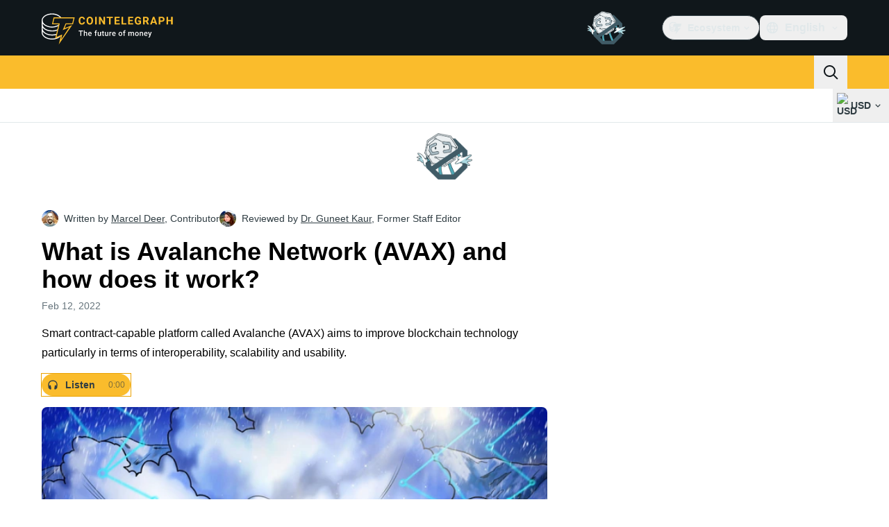

--- FILE ---
content_type: text/html;charset=utf-8
request_url: https://cointelegraph.com/news/what-is-avalanche-network-avax-and-how-does-it-work
body_size: 29248
content:
<!DOCTYPE html><html  dir="ltr" lang="en" data-ct-theme="light"><head><meta charset="utf-8">
<meta name="viewport" content="width=device-width, initial-scale=1">
<title>What is Avalanche Network (AVAX) and how does it work? </title>
<link href="https://pagead2.googlesyndication.com" rel="preconnect" crossorigin="anonymous" referrerpolicy="no-referrer" fetchpriority="low">
<link rel="stylesheet" href="/_duck/ducklings/entry.D_D5DrJt.css" crossorigin>
<link rel="stylesheet" href="/_duck/ducklings/Sidebar.C7NVF1jm.css" crossorigin>
<link rel="stylesheet" href="/_duck/ducklings/AdSlot.E7O2rCko.css" crossorigin>
<link rel="stylesheet" href="/_duck/ducklings/AdblockFallback.CGzA8xw8.css" crossorigin>
<link rel="stylesheet" href="/_duck/ducklings/PostSeoMeta.CICj8nMe.css" crossorigin>
<link rel="stylesheet" href="/_duck/ducklings/Footer.CG4v6UFX.css" crossorigin>
<link rel="stylesheet" href="/_duck/ducklings/CtInput.CwuiWIgu.css" crossorigin>
<link rel="stylesheet" href="/_duck/ducklings/TopBar.BiIC1rWT.css" crossorigin>
<link rel="stylesheet" href="/_duck/ducklings/TickerBar.CyCrrx4w.css" crossorigin>
<link rel="stylesheet" href="/_duck/ducklings/MobileTopBar.DrauSeiq.css" crossorigin>
<link rel="preload" as="image" href="https://images.cointelegraph.com/cdn-cgi/image/f=auto,onerror=redirect,w=1728,q=90/https://s3.cointelegraph.com/uploads/2022-02/7c7dc8fd-0133-41a5-8b07-69916185af92.jpg" imagesizes="(max-width: 768px) 328px, (max-width: 1024px) 728px, (max-width: 1280px) 644px, 864px" imagesrcset="https://images.cointelegraph.com/cdn-cgi/image/f=auto,onerror=redirect,w=328,q=90/https://s3.cointelegraph.com/uploads/2022-02/7c7dc8fd-0133-41a5-8b07-69916185af92.jpg 328w, https://images.cointelegraph.com/cdn-cgi/image/f=auto,onerror=redirect,w=644,q=90/https://s3.cointelegraph.com/uploads/2022-02/7c7dc8fd-0133-41a5-8b07-69916185af92.jpg 644w, https://images.cointelegraph.com/cdn-cgi/image/f=auto,onerror=redirect,w=656,q=90/https://s3.cointelegraph.com/uploads/2022-02/7c7dc8fd-0133-41a5-8b07-69916185af92.jpg 656w, https://images.cointelegraph.com/cdn-cgi/image/f=auto,onerror=redirect,w=728,q=90/https://s3.cointelegraph.com/uploads/2022-02/7c7dc8fd-0133-41a5-8b07-69916185af92.jpg 728w, https://images.cointelegraph.com/cdn-cgi/image/f=auto,onerror=redirect,w=864,q=90/https://s3.cointelegraph.com/uploads/2022-02/7c7dc8fd-0133-41a5-8b07-69916185af92.jpg 864w, https://images.cointelegraph.com/cdn-cgi/image/f=auto,onerror=redirect,w=1288,q=90/https://s3.cointelegraph.com/uploads/2022-02/7c7dc8fd-0133-41a5-8b07-69916185af92.jpg 1288w, https://images.cointelegraph.com/cdn-cgi/image/f=auto,onerror=redirect,w=1456,q=90/https://s3.cointelegraph.com/uploads/2022-02/7c7dc8fd-0133-41a5-8b07-69916185af92.jpg 1456w, https://images.cointelegraph.com/cdn-cgi/image/f=auto,onerror=redirect,w=1728,q=90/https://s3.cointelegraph.com/uploads/2022-02/7c7dc8fd-0133-41a5-8b07-69916185af92.jpg 1728w" fetchpriority="high">
<link rel="modulepreload" as="script" crossorigin href="/_duck/ducklings/Doi8Iara.js">
<link rel="preload" as="font" crossorigin href="/fonts/mint-grotesk copy/Mint-Grotesk-Thin-V131.woff2">
<link rel="preload" as="font" crossorigin href="/_duck/fonts/latin-wght-normal-4NzrPCljtx.woff2">
<link rel="modulepreload" as="script" crossorigin href="/_duck/ducklings/CvmfbhJP.js">
<link rel="modulepreload" as="script" crossorigin href="/_duck/ducklings/C0s_jHzM.js">
<link rel="modulepreload" as="script" crossorigin href="/_duck/ducklings/DQUtXpnA.js">
<link rel="modulepreload" as="script" crossorigin href="/_duck/ducklings/DCqO6CoD.js">
<link rel="modulepreload" as="script" crossorigin href="/_duck/ducklings/CghL1sBQ.js">
<link rel="modulepreload" as="script" crossorigin href="/_duck/ducklings/DrNn9P9l.js">
<link rel="modulepreload" as="script" crossorigin href="/_duck/ducklings/Bt6UJq7W.js">
<link rel="modulepreload" as="script" crossorigin href="/_duck/ducklings/DtHdsfJx.js">
<link rel="modulepreload" as="script" crossorigin href="/_duck/ducklings/CJzZ8YCc.js">
<link rel="modulepreload" as="script" crossorigin href="/_duck/ducklings/CQ2JMqNj.js">
<link rel="modulepreload" as="script" crossorigin href="/_duck/ducklings/D3fo9XdZ.js">
<link rel="modulepreload" as="script" crossorigin href="/_duck/ducklings/BCrECQGq.js">
<link rel="modulepreload" as="script" crossorigin href="/_duck/ducklings/C1y1cowA.js">
<link rel="modulepreload" as="script" crossorigin href="/_duck/ducklings/rP48_Cr3.js">
<link rel="modulepreload" as="script" crossorigin href="/_duck/ducklings/DHG83rtt.js">
<link rel="modulepreload" as="script" crossorigin href="/_duck/ducklings/CDo1C8jQ.js">
<link rel="modulepreload" as="script" crossorigin href="/_duck/ducklings/5FO-OTBu.js">
<link rel="modulepreload" as="script" crossorigin href="/_duck/ducklings/BVNWxH2G.js">
<link rel="modulepreload" as="script" crossorigin href="/_duck/ducklings/Y-poqUTZ.js">
<link rel="modulepreload" as="script" crossorigin href="/_duck/ducklings/Bz-gsTGY.js">
<link rel="modulepreload" as="script" crossorigin href="/_duck/ducklings/DCAC5qSc.js">
<link rel="modulepreload" as="script" crossorigin href="/_duck/ducklings/CQfSNoyH.js">
<link rel="modulepreload" as="script" crossorigin href="/_duck/ducklings/Be5OHEY9.js">
<link rel="modulepreload" as="script" crossorigin href="/_duck/ducklings/bhnzBE9H.js">
<link rel="modulepreload" as="script" crossorigin href="/_duck/ducklings/hc-5gQKB.js">
<link rel="modulepreload" as="script" crossorigin href="/_duck/ducklings/D7958EQa.js">
<link rel="modulepreload" as="script" crossorigin href="/_duck/ducklings/FY36aD63.js">
<link rel="modulepreload" as="script" crossorigin href="/_duck/ducklings/CKYOROaI.js">
<link rel="modulepreload" as="script" crossorigin href="/_duck/ducklings/BPPEnNne.js">
<link rel="modulepreload" as="script" crossorigin href="/_duck/ducklings/CVc48eO5.js">
<link rel="modulepreload" as="script" crossorigin href="/_duck/ducklings/BVp5jUd3.js">
<link rel="modulepreload" as="script" crossorigin href="/_duck/ducklings/Br4uruqp.js">
<link rel="modulepreload" as="script" crossorigin href="/_duck/ducklings/CWrcKv0l.js">
<link rel="modulepreload" as="script" crossorigin href="/_duck/ducklings/B5gdMO79.js">
<link rel="modulepreload" as="script" crossorigin href="/_duck/ducklings/B90onOq-.js">
<link rel="modulepreload" as="script" crossorigin href="/_duck/ducklings/Chys2YpU.js">
<link rel="modulepreload" as="script" crossorigin href="/_duck/ducklings/DEp4bx3d.js">
<link rel="modulepreload" as="script" crossorigin href="/_duck/ducklings/CQ-hbO85.js">
<link rel="modulepreload" as="script" crossorigin href="/_duck/ducklings/BGwRK_tE.js">
<link rel="modulepreload" as="script" crossorigin href="/_duck/ducklings/CAQyOGCt.js">
<link rel="modulepreload" as="script" crossorigin href="/_duck/ducklings/BOJqxaMU.js">
<link rel="modulepreload" as="script" crossorigin href="/_duck/ducklings/CCytYgqD.js">
<link rel="modulepreload" as="script" crossorigin href="/_duck/ducklings/Dj7GuXts.js">
<link rel="modulepreload" as="script" crossorigin href="/_duck/ducklings/Del4-Q0m.js">
<link rel="modulepreload" as="script" crossorigin href="/_duck/ducklings/rFHA9MiX.js">
<link rel="modulepreload" as="script" crossorigin href="/_duck/ducklings/BroIe5fe.js">
<link rel="modulepreload" as="script" crossorigin href="/_duck/ducklings/DDGNV1lz.js">
<link rel="modulepreload" as="script" crossorigin href="/_duck/ducklings/MfTLnKAG.js">
<link rel="modulepreload" as="script" crossorigin href="/_duck/ducklings/B8upYv86.js">
<link rel="modulepreload" as="script" crossorigin href="/_duck/ducklings/CXGak8xo.js">
<link rel="modulepreload" as="script" crossorigin href="/_duck/ducklings/Dpn0RED2.js">
<link rel="modulepreload" as="script" crossorigin href="/_duck/ducklings/COkKlyH2.js">
<link rel="modulepreload" as="script" crossorigin href="/_duck/ducklings/0RAWNOfD.js">
<link rel="modulepreload" as="script" crossorigin href="/_duck/ducklings/BLdEZmKN.js">
<link rel="modulepreload" as="script" crossorigin href="/_duck/ducklings/BTn67j35.js">
<link rel="modulepreload" as="script" crossorigin href="/_duck/ducklings/Bzv_yluV.js">
<link rel="modulepreload" as="script" crossorigin href="/_duck/ducklings/CzjWv5Ei.js">
<link rel="modulepreload" as="script" crossorigin href="/_duck/ducklings/Bdhld8Y5.js">
<link rel="modulepreload" as="script" crossorigin href="/_duck/ducklings/DydL_dMJ.js">
<link rel="modulepreload" as="script" crossorigin href="/_duck/ducklings/Bmf0qI0H.js">
<link rel="modulepreload" as="script" crossorigin href="/_duck/ducklings/9RlbVwf4.js">
<link rel="modulepreload" as="script" crossorigin href="/_duck/ducklings/C_t8Jzex.js">
<link rel="modulepreload" as="script" crossorigin href="/_duck/ducklings/7m5TbfyG.js">
<link rel="modulepreload" as="script" crossorigin href="/_duck/ducklings/B7PkoIxd.js">
<link rel="modulepreload" as="script" crossorigin href="/_duck/ducklings/CWeD7eWY.js">
<link rel="modulepreload" as="script" crossorigin href="/_duck/ducklings/vi54LvtW.js">
<link rel="modulepreload" as="script" crossorigin href="/_duck/ducklings/CqAC7YO6.js">
<link rel="modulepreload" as="script" crossorigin href="/_duck/ducklings/s7CCgGOs.js">
<link rel="modulepreload" as="script" crossorigin href="/_duck/ducklings/DvyTTDoP.js">
<link rel="modulepreload" as="script" crossorigin href="/_duck/ducklings/BAR21w6r.js">
<link rel="modulepreload" as="script" crossorigin href="/_duck/ducklings/CSHnP57Q.js">
<link rel="modulepreload" as="script" crossorigin href="/_duck/ducklings/Dy1VTU-T.js">
<link rel="modulepreload" as="script" crossorigin href="/_duck/ducklings/Gt-qYPu1.js">
<link rel="modulepreload" as="script" crossorigin href="/_duck/ducklings/BA2ABGbJ.js">
<link rel="modulepreload" as="script" crossorigin href="/_duck/ducklings/B8mrxXeT.js">
<link rel="modulepreload" as="script" crossorigin href="/_duck/ducklings/C-np6Kiu.js">
<link rel="modulepreload" as="script" crossorigin href="/_duck/ducklings/hLESgJbz.js">
<link rel="modulepreload" as="script" crossorigin href="/_duck/ducklings/k8KI3VZf.js">
<link rel="modulepreload" as="script" crossorigin href="/_duck/ducklings/BqUjk-OI.js">
<link rel="modulepreload" as="script" crossorigin href="/_duck/ducklings/xixlppah.js">
<link rel="modulepreload" as="script" crossorigin href="/_duck/ducklings/B2N2bPAf.js">
<link rel="modulepreload" as="script" crossorigin href="/_duck/ducklings/CHn7om7R.js">
<link rel="modulepreload" as="script" crossorigin href="/_duck/ducklings/bl1CpxTM.js">
<link rel="modulepreload" as="script" crossorigin href="/_duck/ducklings/DWiDDXxi.js">
<link rel="modulepreload" as="script" crossorigin href="/_duck/ducklings/iMC78RAK.js">
<link rel="modulepreload" as="script" crossorigin href="/_duck/ducklings/DP5oHZbH.js">
<link rel="modulepreload" as="script" crossorigin href="/_duck/ducklings/DG4zkawb.js">
<link rel="modulepreload" as="script" crossorigin href="/_duck/ducklings/QM8tBLxU.js">
<link rel="modulepreload" as="script" crossorigin href="/_duck/ducklings/DM46Pb7Z.js">
<link rel="modulepreload" as="script" crossorigin href="/_duck/ducklings/D4M7sRqS.js">
<link rel="modulepreload" as="script" crossorigin href="/_duck/ducklings/Bul951ov.js">
<link rel="modulepreload" as="script" crossorigin href="/_duck/ducklings/BkU1Talk.js">
<link rel="modulepreload" as="script" crossorigin href="/_duck/ducklings/BHi-Hctj.js">
<link rel="modulepreload" as="script" crossorigin href="/_duck/ducklings/DeqBc3rj.js">
<link rel="modulepreload" as="script" crossorigin href="/_duck/ducklings/BcuGUi1B.js">
<link rel="modulepreload" as="script" crossorigin href="/_duck/ducklings/CW_JXPoU.js">
<link rel="modulepreload" as="script" crossorigin href="/_duck/ducklings/D3CZbaMa.js">
<link rel="modulepreload" as="script" crossorigin href="/_duck/ducklings/BQlrfDRT.js">
<link rel="modulepreload" as="script" crossorigin href="/_duck/ducklings/CJrSgQ54.js">
<link rel="modulepreload" as="script" crossorigin href="/_duck/ducklings/8SPYModx.js">
<link rel="modulepreload" as="script" crossorigin href="/_duck/ducklings/hC7NytfU.js">
<link rel="modulepreload" as="script" crossorigin href="/_duck/ducklings/CT2o8r0E.js">
<link rel="modulepreload" as="script" crossorigin href="/_duck/ducklings/DL1iQM_1.js">
<link rel="modulepreload" as="script" crossorigin href="/_duck/ducklings/CK53MiRO.js">
<link rel="modulepreload" as="script" crossorigin href="/_duck/ducklings/Dn2w1ns4.js">
<link rel="modulepreload" as="script" crossorigin href="/_duck/ducklings/DS_dpE88.js">
<link rel="modulepreload" as="script" crossorigin href="/_duck/ducklings/HNAJqV7k.js">
<link rel="modulepreload" as="script" crossorigin href="/_duck/ducklings/6a9MbSt-.js">
<link rel="modulepreload" as="script" crossorigin href="/_duck/ducklings/DYCoZw1W.js">
<link rel="preload" as="fetch" fetchpriority="low" crossorigin="anonymous" href="/_duck/ducklings/builds/meta/1da35fdf-d24e-468c-bd3e-64ee56b7dfbf.json">
<link rel="prefetch" as="script" crossorigin href="/_duck/ducklings/CijMxEZr.js">
<link rel="prefetch" as="script" crossorigin href="/_duck/ducklings/CGGuVqzM.js">
<link rel="prefetch" as="script" crossorigin href="/_duck/ducklings/BBk-6QK1.js">
<link rel="prefetch" as="style" crossorigin href="/_duck/ducklings/Toaster.quSoDDrE.css">
<link rel="prefetch" as="script" crossorigin href="/_duck/ducklings/BjWWS7pH.js">
<link rel="prefetch" as="script" crossorigin href="/_duck/ducklings/D56ST7kc.js">
<link rel="prefetch" as="script" crossorigin href="/_duck/ducklings/Cwl9SVCu.js">
<link rel="prefetch" as="script" crossorigin href="/_duck/ducklings/YKTLI3P0.js">
<link rel="prefetch" as="style" crossorigin href="/_duck/ducklings/index.RzMI8_0o.css">
<link rel="prefetch" as="script" crossorigin href="/_duck/ducklings/BzukHisk.js">
<link rel="prefetch" as="script" crossorigin href="/_duck/ducklings/D4IaU4we.js">
<link rel="prefetch" as="script" crossorigin href="/_duck/ducklings/B18X9oUW.js">
<link rel="prefetch" as="style" crossorigin href="/_duck/ducklings/BottomStack.BfRm2Ihm.css">
<link rel="prefetch" as="script" crossorigin href="/_duck/ducklings/CppTvwBa.js">
<link rel="prefetch" as="script" crossorigin href="/_duck/ducklings/XDEqrk8c.js">
<link rel="prefetch" as="script" crossorigin href="/_duck/ducklings/Bq2QgRO8.js">
<link rel="prefetch" as="script" crossorigin href="/_duck/ducklings/Ehitx4FT.js">
<link rel="prefetch" as="script" crossorigin href="/_duck/ducklings/CvVRlCb2.js">
<link rel="prefetch" as="script" crossorigin href="/_duck/ducklings/BzjFMZoa.js">
<link rel="prefetch" as="script" crossorigin href="/_duck/ducklings/zIdmYGHL.js">
<link rel="prefetch" as="script" crossorigin href="/_duck/ducklings/CSBUthnh.js">
<link rel="prefetch" as="script" crossorigin href="/_duck/ducklings/C6QnbaTD.js">
<link rel="prefetch" as="script" crossorigin href="/_duck/ducklings/5pNGuTGc.js">
<link rel="prefetch" as="script" crossorigin href="/_duck/ducklings/D1Z23BV-.js">
<link rel="prefetch" as="script" crossorigin href="/_duck/ducklings/D_TLEcFl.js">
<link rel="prefetch" as="script" crossorigin href="/_duck/ducklings/DtfIwhMZ.js">
<link rel="prefetch" as="script" crossorigin href="/_duck/ducklings/Cdz9nXnH.js">
<link rel="prefetch" as="script" crossorigin href="/_duck/ducklings/CX7lojZ0.js">
<link rel="prefetch" as="script" crossorigin href="/_duck/ducklings/DK6ETPKi.js">
<link rel="prefetch" as="style" crossorigin href="/_duck/ducklings/AdTextBanner.iHGdZCUv.css">
<link rel="prefetch" as="script" crossorigin href="/_duck/ducklings/BTDvf0q8.js">
<link rel="prefetch" as="style" crossorigin href="/_duck/ducklings/index.D-gDOaUl.css">
<link rel="prefetch" as="script" crossorigin href="/_duck/ducklings/CR3Q6b4S.js">
<link rel="prefetch" as="script" crossorigin href="/_duck/ducklings/B4M3DYaD.js">
<link rel="prefetch" as="style" crossorigin href="/_duck/ducklings/index.DZ8iWNwc.css">
<link rel="prefetch" as="script" crossorigin href="/_duck/ducklings/B-9JGjcv.js">
<link rel="prefetch" as="style" crossorigin href="/_duck/ducklings/AdPromoButtonStack.kXBLT4qL.css">
<link rel="prefetch" as="script" crossorigin href="/_duck/ducklings/Blqzlolw.js">
<link rel="prefetch" as="script" crossorigin href="/_duck/ducklings/CWqGQC9B.js">
<link rel="prefetch" as="script" crossorigin href="/_duck/ducklings/z1bp-Sf4.js">
<link rel="prefetch" as="script" crossorigin href="/_duck/ducklings/CYfKIAR_.js">
<link rel="prefetch" as="style" crossorigin href="/_duck/ducklings/AdStoryWidget.D2os0aTP.css">
<link rel="prefetch" as="script" crossorigin href="/_duck/ducklings/DtQCMTZ5.js">
<link rel="prefetch" as="style" crossorigin href="/_duck/ducklings/AdParallax.BJKd570x.css">
<link rel="prefetch" as="script" crossorigin href="/_duck/ducklings/D9oF0hMd.js">
<link rel="prefetch" as="script" crossorigin href="/_duck/ducklings/Bgl85cfE.js">
<link rel="prefetch" as="script" crossorigin href="/_duck/ducklings/B7EwB7I9.js">
<link rel="prefetch" as="style" crossorigin href="/_duck/ducklings/AdWideParallax.CZ9moqjx.css">
<link rel="prefetch" as="script" crossorigin href="/_duck/ducklings/CS_0FW-0.js">
<link rel="prefetch" as="script" crossorigin href="/_duck/ducklings/DQAFy__h.js">
<link rel="prefetch" as="style" crossorigin href="/_duck/ducklings/NewsletterSubscriptionFormEmbed.kmo_mFsR.css">
<link rel="prefetch" as="script" crossorigin href="/_duck/ducklings/C9S90cp5.js">
<link rel="prefetch" as="style" crossorigin href="/_duck/ducklings/InlineRateLiveDataEmbed.BfUgLVTL.css">
<link rel="prefetch" as="script" crossorigin href="/_duck/ducklings/BWyOKbzZ.js">
<link rel="prefetch" as="script" crossorigin href="/_duck/ducklings/D6hy6IyR.js">
<link rel="prefetch" as="script" crossorigin href="/_duck/ducklings/DP-spNs8.js">
<link rel="prefetch" as="script" crossorigin href="/_duck/ducklings/DHrfJFdp.js">
<link rel="prefetch" as="script" crossorigin href="/_duck/ducklings/ChwRd6jJ.js">
<link rel="prefetch" as="style" crossorigin href="/_duck/ducklings/InstagramEmbed.DrW_3Kre.css">
<link rel="prefetch" as="script" crossorigin href="/_duck/ducklings/BtKbFSl8.js">
<link rel="prefetch" as="style" crossorigin href="/_duck/ducklings/CerosEmbed.CZk__VAr.css">
<link rel="prefetch" as="script" crossorigin href="/_duck/ducklings/fTwtymjc.js">
<link rel="prefetch" as="script" crossorigin href="/_duck/ducklings/DTbSrzGu.js">
<link rel="prefetch" as="script" crossorigin href="/_duck/ducklings/B3Gy4pMZ.js">
<link rel="prefetch" as="script" crossorigin href="/_duck/ducklings/JtIsNl1J.js">
<meta name="apple-mobile-web-app-title" content="Cointelegraph">
<meta name="application-name" content="Cointelegraph">
<meta name="msapplication-TileColor" content="#1a1b1d">
<meta name="msapplication-config" content="/browserconfig.xml">
<meta name="msapplication-TileImage" content="/_duck/img/favicons/mstitle-144x144.png">
<meta name="theme-color" content="#1a1b1d">
<meta name="telegram:channel" content="@cointelegraph">
<link rel="apple-touch-icon" sizes="180x180" href="/_duck/img/favicons/apple-touch-icon.png">
<link rel="icon" type="image/png" sizes="16x16" href="/_duck/img/favicons/favicon-16x16.png">
<link rel="icon" type="image/png" sizes="32x32" href="/_duck/img/favicons/favicon-32x32.png">
<link rel="manifest" href="/site.webmanifest">
<link rel="mask-icon" href="/_duck/img/favicons/safari-pinned-tab.svg" color="#1a1b1d">
<link rel="shortcut icon" href="/favicon.ico">
<meta name="description" content="The Avalanche blockchain was built to address some of the most common problems that plague blockchains. Find out how Avalanche works and if it’s right for you. ">
<meta property="og:title" content="What is Avalanche Network (AVAX) and how does it work? ">
<meta property="og:description" content="The Avalanche blockchain was built to address some of the most common problems that plague blockchains. Find out how Avalanche works and if it’s right for you. ">
<meta property="og:site_name" content="Cointelegraph">
<meta property="og:url" content="https://cointelegraph.com/news/what-is-avalanche-network-avax-and-how-does-it-work">
<meta property="og:locale" content="en">
<meta property="og:image" content="https://images.cointelegraph.com/cdn-cgi/image/f=auto,onerror=redirect,w=1200/https://s3.cointelegraph.com/uploads/2022-02/7c7dc8fd-0133-41a5-8b07-69916185af92.jpg">
<meta property="og:type" content="article">
<meta name="twitter:title" content="What is Avalanche Network (AVAX) and how does it work? ">
<meta name="twitter:description" content="The Avalanche blockchain was built to address some of the most common problems that plague blockchains. Find out how Avalanche works and if it’s right for you. ">
<meta name="twitter:image" content="https://images.cointelegraph.com/cdn-cgi/image/f=auto,onerror=redirect,w=1200/https://s3.cointelegraph.com/uploads/2022-02/7c7dc8fd-0133-41a5-8b07-69916185af92.jpg">
<meta name="twitter:card" content="summary_large_image">
<link rel="alternate" href="https://cointelegraph.com/news/what-is-avalanche-network-avax-and-how-does-it-work" hreflang="en">
<link rel="alternate" href="https://es.cointelegraph.com/news/what-is-avalanche-network-avax-and-how-does-it-work" hreflang="es">
<link rel="alternate" href="https://tr.cointelegraph.com/news/what-is-avalanche-network-avax-and-how-does-it-work" hreflang="tr">
<link rel="canonical" href="https://cointelegraph.com/news/what-is-avalanche-network-avax-and-how-does-it-work">
<link rel="alternate" type="application/rss+xml" title="Cointelegraph RSS Feed" href="https://cointelegraph.com/rss" hreflang="en">
<meta name="robots" content="max-image-preview:large">
<meta name="twitter:site" content="@cointelegraph">
<meta name="twitter:creator" content="@cointelegraph">
<script type="module" src="/_duck/ducklings/Doi8Iara.js" crossorigin></script><meta name="sentry-trace" content="286a4b39d84ff8fc35addf8b4688fd56-3afc628f8e06017a-0"/>
<meta name="baggage" content="sentry-environment=production,sentry-release=release-137,sentry-public_key=898e8ab99e9fa726a01051fba6c430b0,sentry-trace_id=286a4b39d84ff8fc35addf8b4688fd56,sentry-sampled=false,sentry-sample_rand=0.5615413174458627,sentry-sample_rate=0.1"/></head><body><div id="__duck"><!--[--><!----><!--[--><!--[--><span></span><!--[--><div class="sticky top-0 z-30"><!--[--><div data-ct-theme="dark" data-testid="top-bar" class="duraction-300 relative bg-ct-ds-bg-1 transition-all ease-in-out"><div class="py-4 container flex items-center justify-between"><div class="absolute bottom-0 left-0 right-0 top-0 overflow-hidden"><div class="container h-full"><div></div></div></div><a href="/" class="inline-flex cursor-pointer items-center focus:outline-none z-[2] transition-all duration-300 ease-in-out h-12 w-48" data-testid="logo" data-gtm-locator="clickon_logo" title="Cointelegraph"><img class="h-8 w-32 object-contain object-center tablet:h-10 tablet:w-40 desktop:h-12 desktop:w-48" alt="Cointelegraph" src="/_duck/img/site-logo/en.svg" decoding="async" fetchpriority="high" loading="eager"></a><div class="z-[2] flex items-center gap-x-5"><div class="_ad-slot_xzt52_1 me-4 h-12 w-32 self-center" style="--aspect-ratio:null;" data-testid="desktop-banner"><!--[--><img class="_image_51qro_1" src="https://images.cointelegraph.com/images/373_aHR0cHM6Ly9zMy5jb2ludGVsZWdyYXBoLmNvbS9zdG9yYWdlL3VwbG9hZHMvdmlldy9hNGFkNDk1ZmMwNGJkOTdmNzE2NDlhNDhkNjAwM2QwMC5wbmc=.png"><!--]--></div><!--[--><div class="relative" data-testid="product-dropdown" data-headlessui-state><button type="button" class="inline-flex justify-center items-center font-semibold transition focus:outline-none cursor-pointer aria-disabled:cursor-default p-1.5 text-sm aria-disabled:ct-ds-fg-weak text-ct-ds-fg-default ui-not-selected:hover:bg-ct-ds-bg-3 focus-visible:bg-ct-ds-bg-3 aria-checked:bg-ct-ds-bg-3 flex h-9 items-center rounded-full border border-ct-ds-border-default p-2" data-testid="product-dropdown-select-button" data-gtm-locator="head_ecosystem_clickon" id="headlessui-listbox-button-v-1-0-0" aria-haspopup="listbox" aria-expanded="false" data-headlessui-state><!--[--><span data-allow-missmatch aria-hidden="true" class="inline-flex h-[1em] w-[1em] bg-current _ct-svg-mask_4i9v8_1" style="--url:url(&quot;/_duck/img/icons/ct-logo.svg&quot;);--size:1.25rem;" data-allow-mismatch role="img">   </span><span class="ps-2">Ecosystem</span><span data-allow-missmatch aria-hidden="true" class="inline-flex h-[1em] w-[1em] bg-current _ct-svg-mask_4i9v8_1 ui-open:rotate-180" style="--url:url(&quot;/_duck/img/icons/arrow-chevron-down.svg&quot;);--size:1.25rem;" data-allow-mismatch role="img">   </span><!--]--></button><!----></div><!--]--><div class="inline-flex items-center"><!--[--><a class="inline-flex items-center gap-1 px-0.5 py-1.5 text-sm text-ct-ds-fg-default hover:text-ct-ds-fg-stronger focus:outline-none ui-open:bg-ct-ds-bg-1 ui-open:text-ct-ds-accent-primary-default" rel="nofollow" href="https://twitter.com/cointelegraph" target="_blank" data-testid="social-x"><span class="h-5 w-5 text-xl empty:hidden"><!--[--><span data-allow-missmatch aria-hidden="true" class="inline-flex h-[1em] w-[1em] bg-current _ct-svg-mask_4i9v8_1" style="--url:url(&quot;/_duck/img/icons/logo-x.svg&quot;);--size:1.25rem;" data-allow-mismatch role="img">   </span><!--]--></span><!----></a><a class="inline-flex items-center gap-1 px-0.5 py-1.5 text-sm text-ct-ds-fg-default hover:text-ct-ds-fg-stronger focus:outline-none ui-open:bg-ct-ds-bg-1 ui-open:text-ct-ds-accent-primary-default" rel="nofollow" href="https://telegram.me/cointelegraph" target="_blank" data-testid="social-telegram"><span class="h-5 w-5 text-xl empty:hidden"><!--[--><span data-allow-missmatch aria-hidden="true" class="inline-flex h-[1em] w-[1em] bg-current _ct-svg-mask_4i9v8_1" style="--url:url(&quot;/_duck/img/icons/logo-telegram.svg&quot;);--size:1.25rem;" data-allow-mismatch role="img">   </span><!--]--></span><!----></a><a class="inline-flex items-center gap-1 px-0.5 py-1.5 text-sm text-ct-ds-fg-default hover:text-ct-ds-fg-stronger focus:outline-none ui-open:bg-ct-ds-bg-1 ui-open:text-ct-ds-accent-primary-default" rel="nofollow" href="https://www.facebook.com/cointelegraph" target="_blank" data-testid="social-facebook"><span class="h-5 w-5 text-xl empty:hidden"><!--[--><span data-allow-missmatch aria-hidden="true" class="inline-flex h-[1em] w-[1em] bg-current _ct-svg-mask_4i9v8_1" style="--url:url(&quot;/_duck/img/icons/logo-facebook.svg&quot;);--size:1.25rem;" data-allow-mismatch role="img">   </span><!--]--></span><!----></a><a class="inline-flex items-center gap-1 px-0.5 py-1.5 text-sm text-ct-ds-fg-default hover:text-ct-ds-fg-stronger focus:outline-none ui-open:bg-ct-ds-bg-1 ui-open:text-ct-ds-accent-primary-default" rel="nofollow" href="https://www.youtube.com/channel/UCRqBu-grVX1p97WaX4d-OuQ" target="_blank" data-testid="social-youtube"><span class="h-5 w-5 text-xl empty:hidden"><!--[--><span data-allow-missmatch aria-hidden="true" class="inline-flex h-[1em] w-[1em] bg-current _ct-svg-mask_4i9v8_1" style="--url:url(&quot;/_duck/img/icons/logo-youtube.svg&quot;);--size:1.25rem;" data-allow-mismatch role="img">   </span><!--]--></span><!----></a><!--]--></div><!--[--><div class="relative"><button class="flex h-9 cursor-pointer items-center rounded-lg p-2 text-ct-ds-fg-default hover:bg-ct-ds-bg-3 hover:text-ct-ds-fg-strong" data-testid="language-select-button" id="headlessui-listbox-button-v-1-0-2" aria-haspopup="listbox" aria-expanded="false" data-headlessui-state><span data-allow-missmatch aria-hidden="true" class="inline-flex h-[1em] w-[1em] bg-current _ct-svg-mask_4i9v8_1" style="--url:url(&quot;/_duck/img/icons/obj-world.svg&quot;);--size:1.25rem;" data-allow-mismatch role="img">   </span><span class="me-1 ms-2 font-semibold">English</span><span data-allow-missmatch aria-hidden="true" class="inline-flex h-[1em] w-[1em] bg-current _ct-svg-mask_4i9v8_1 ui-open:rotate-180" style="--url:url(&quot;/_duck/img/icons/arrow-chevron-down.svg&quot;);--size:1.25rem;" data-allow-mismatch role="img">   </span></button><!----></div><!--]--><!----></div></div></div><header class="before:ct-ds-bg-1 flex bg-ct-ds-accent-primary-default"><nav class="container flex items-center justify-between desktop:ps-10"><div class="flex items-center" data-testid="menu-items"><!--[--><div class="relative" data-headlessui-state data-gtm-locator="main_menu_head_1"><button id="headlessui-menu-button-v-1-0-5-0" type="button" aria-haspopup="menu" aria-expanded="false" data-headlessui-state class="cursor-default text-base text-ct-ds-fg-strong font-medium text-ct-ds-fg-strong hover:bg-ct-ds-accent-primary-muted focus:bg-ct-ds-accent-primary-muted ui-open:bg-ct-ds-accent-primary-muted px-5 py-3 text-base tracking-tight" data-gtm-locator="main_menu_head_0" data-testid="menu-item">News</button><!----></div><div class="relative" data-headlessui-state data-gtm-locator="main_menu_head_2"><button id="headlessui-menu-button-v-1-0-5-2" type="button" aria-haspopup="menu" aria-expanded="false" data-headlessui-state class="cursor-default text-base text-ct-ds-fg-strong font-medium text-ct-ds-fg-strong hover:bg-ct-ds-accent-primary-muted focus:bg-ct-ds-accent-primary-muted ui-open:bg-ct-ds-accent-primary-muted px-5 py-3 text-base tracking-tight" data-gtm-locator="main_menu_head_1" data-testid="menu-item">Indices</button><!----></div><div class="relative" data-headlessui-state data-gtm-locator="main_menu_head_3"><button id="headlessui-menu-button-v-1-0-5-4" type="button" aria-haspopup="menu" aria-expanded="false" data-headlessui-state class="cursor-default text-base text-ct-ds-fg-strong font-medium text-ct-ds-fg-strong hover:bg-ct-ds-accent-primary-muted focus:bg-ct-ds-accent-primary-muted ui-open:bg-ct-ds-accent-primary-muted px-5 py-3 text-base tracking-tight" data-gtm-locator="main_menu_head_2" data-testid="menu-item">In Depth</button><!----></div><div class="relative" data-headlessui-state data-gtm-locator="main_menu_head_4"><button id="headlessui-menu-button-v-1-0-5-6" type="button" aria-haspopup="menu" aria-expanded="false" data-headlessui-state class="cursor-default text-base text-ct-ds-fg-strong font-medium text-ct-ds-fg-strong hover:bg-ct-ds-accent-primary-muted focus:bg-ct-ds-accent-primary-muted ui-open:bg-ct-ds-accent-primary-muted px-5 py-3 text-base tracking-tight" data-gtm-locator="main_menu_head_3" data-testid="menu-item">Learn</button><!----></div><a class="font-medium text-ct-ds-fg-strong hover:bg-ct-ds-accent-primary-muted focus:bg-ct-ds-accent-primary-muted ui-open:bg-ct-ds-accent-primary-muted px-5 py-3 text-base tracking-tight" href="/podcasts" rel target="_self" data-gtm-locator="main_menu_head_5" data-testid="menu-item">Podcasts</a><div class="relative" data-headlessui-state data-gtm-locator="main_menu_head_6"><button id="headlessui-menu-button-v-1-0-5-8" type="button" aria-haspopup="menu" aria-expanded="false" data-headlessui-state class="cursor-default text-base text-ct-ds-fg-strong font-medium text-ct-ds-fg-strong hover:bg-ct-ds-accent-primary-muted focus:bg-ct-ds-accent-primary-muted ui-open:bg-ct-ds-accent-primary-muted px-5 py-3 text-base tracking-tight" data-gtm-locator="main_menu_head_5" data-testid="menu-item">About</button><!----></div><!--]--></div><!--[--><!--[--><div class="relative" data-headlessui-state><!--[--><button class="font-medium text-ct-ds-fg-strong hover:bg-ct-ds-accent-primary-muted focus:bg-ct-ds-accent-primary-muted ui-open:bg-ct-ds-accent-primary-muted p-3 text-sm tracking-tight" data-testid="desktop-search-popover" id="headlessui-popover-button-v-1-0-5-10" type="button" aria-expanded="false" data-headlessui-state><span data-allow-missmatch aria-hidden="true" class="inline-flex h-[1em] w-[1em] bg-current _ct-svg-mask_4i9v8_1 h-5" style="--url:url(&quot;/_duck/img/icons/app-search.svg&quot;);--size:1.5rem;" data-allow-mismatch role="img">   </span></button><!----><!--]--><!----></div><!--]--><div hidden style="position:fixed;top:1;left:1;width:1;height:0;padding:0;margin:-1;overflow:hidden;clip:rect(0, 0, 0, 0);white-space:nowrap;border-width:0;display:none;"></div><!--]--></nav></header><!--]--></div><div class="relative z-[1] -mb-px flex flex-nowrap border-b border-ct-ds-border-default bg-ct-ds-bg-sub" data-testid="infinite-tickers"><div class="flex select-none flex-nowrap overflow-hidden whitespace-nowrap rtl:flex-row-reverse" style="--6172e022:0;"><div class="_marquee-block_1a5fo_1"><!--[--><div class="flex"><!--[--><a href="/zec-price-index" class="inline-flex gap-1 px-2 py-1.5 hover:bg-ct-ds-bg-3" data-testid="rate-ticker"><span class="text-sm font-semibold text-ct-ds-fg-stronger" data-testid="rate-ticker-title">ZEC</span><span class="text-sm" data-testid="rate-ticker-price">$345</span><span class="inline-flex items-center font-semibold tracking-tight gap-1 text-sm text-ct-ds-accent-red-default" data-testid="rate-ticker-price-change"><svg viewBox="0 0 16 16" fill="none" xmlns="http://www.w3.org/2000/svg" class="h-3 w-3 my-1 me-0.5"><!----><path d="M8.96741 13.4545C8.53745 14.1818 7.46257 14.1818 7.03262 13.4545L1.22826 3.63636C0.798305 2.90909 1.33575 2 2.19565 2H13.8044C14.6643 2 15.2017 2.90909 14.7718 3.63636L8.96741 13.4545Z" fill="currentColor"></path></svg> 5.39%</span></a><a href="/xmr-price-index" class="inline-flex gap-1 px-2 py-1.5 hover:bg-ct-ds-bg-3" data-testid="rate-ticker"><span class="text-sm font-semibold text-ct-ds-fg-stronger" data-testid="rate-ticker-title">XMR</span><span class="text-sm" data-testid="rate-ticker-price">$466.66</span><span class="inline-flex items-center font-semibold tracking-tight gap-1 text-sm text-ct-ds-accent-red-default" data-testid="rate-ticker-price-change"><svg viewBox="0 0 16 16" fill="none" xmlns="http://www.w3.org/2000/svg" class="h-3 w-3 my-1 me-0.5"><!----><path d="M8.96741 13.4545C8.53745 14.1818 7.46257 14.1818 7.03262 13.4545L1.22826 3.63636C0.798305 2.90909 1.33575 2 2.19565 2H13.8044C14.6643 2 15.2017 2.90909 14.7718 3.63636L8.96741 13.4545Z" fill="currentColor"></path></svg> 9.45%</span></a><a href="/bitcoin-cash-price-index" class="inline-flex gap-1 px-2 py-1.5 hover:bg-ct-ds-bg-3" data-testid="rate-ticker"><span class="text-sm font-semibold text-ct-ds-fg-stronger" data-testid="rate-ticker-title">BCH</span><span class="text-sm" data-testid="rate-ticker-price">$578.03</span><span class="inline-flex items-center font-semibold tracking-tight gap-1 text-sm text-ct-ds-accent-red-default" data-testid="rate-ticker-price-change"><svg viewBox="0 0 16 16" fill="none" xmlns="http://www.w3.org/2000/svg" class="h-3 w-3 my-1 me-0.5"><!----><path d="M8.96741 13.4545C8.53745 14.1818 7.46257 14.1818 7.03262 13.4545L1.22826 3.63636C0.798305 2.90909 1.33575 2 2.19565 2H13.8044C14.6643 2 15.2017 2.90909 14.7718 3.63636L8.96741 13.4545Z" fill="currentColor"></path></svg> 2.77%</span></a><a href="/stellar-price-index" class="inline-flex gap-1 px-2 py-1.5 hover:bg-ct-ds-bg-3" data-testid="rate-ticker"><span class="text-sm font-semibold text-ct-ds-fg-stronger" data-testid="rate-ticker-title">XLM</span><span class="text-sm" data-testid="rate-ticker-price">$0.2047</span><span class="inline-flex items-center font-semibold tracking-tight gap-1 text-sm text-ct-ds-accent-red-default" data-testid="rate-ticker-price-change"><svg viewBox="0 0 16 16" fill="none" xmlns="http://www.w3.org/2000/svg" class="h-3 w-3 my-1 me-0.5"><!----><path d="M8.96741 13.4545C8.53745 14.1818 7.46257 14.1818 7.03262 13.4545L1.22826 3.63636C0.798305 2.90909 1.33575 2 2.19565 2H13.8044C14.6643 2 15.2017 2.90909 14.7718 3.63636L8.96741 13.4545Z" fill="currentColor"></path></svg> 3.41%</span></a><a href="/chainlink-price-index" class="inline-flex gap-1 px-2 py-1.5 hover:bg-ct-ds-bg-3" data-testid="rate-ticker"><span class="text-sm font-semibold text-ct-ds-fg-stronger" data-testid="rate-ticker-title">LINK</span><span class="text-sm" data-testid="rate-ticker-price">$11.77</span><span class="inline-flex items-center font-semibold tracking-tight gap-1 text-sm text-ct-ds-accent-red-default" data-testid="rate-ticker-price-change"><svg viewBox="0 0 16 16" fill="none" xmlns="http://www.w3.org/2000/svg" class="h-3 w-3 my-1 me-0.5"><!----><path d="M8.96741 13.4545C8.53745 14.1818 7.46257 14.1818 7.03262 13.4545L1.22826 3.63636C0.798305 2.90909 1.33575 2 2.19565 2H13.8044C14.6643 2 15.2017 2.90909 14.7718 3.63636L8.96741 13.4545Z" fill="currentColor"></path></svg> 3.57%</span></a><a href="/doge-price-index" class="inline-flex gap-1 px-2 py-1.5 hover:bg-ct-ds-bg-3" data-testid="rate-ticker"><span class="text-sm font-semibold text-ct-ds-fg-stronger" data-testid="rate-ticker-title">DOGE</span><span class="text-sm" data-testid="rate-ticker-price">$0.1208</span><span class="inline-flex items-center font-semibold tracking-tight gap-1 text-sm text-ct-ds-accent-red-default" data-testid="rate-ticker-price-change"><svg viewBox="0 0 16 16" fill="none" xmlns="http://www.w3.org/2000/svg" class="h-3 w-3 my-1 me-0.5"><!----><path d="M8.96741 13.4545C8.53745 14.1818 7.46257 14.1818 7.03262 13.4545L1.22826 3.63636C0.798305 2.90909 1.33575 2 2.19565 2H13.8044C14.6643 2 15.2017 2.90909 14.7718 3.63636L8.96741 13.4545Z" fill="currentColor"></path></svg> 2.67%</span></a><a href="/solana-price-index" class="inline-flex gap-1 px-2 py-1.5 hover:bg-ct-ds-bg-3" data-testid="rate-ticker"><span class="text-sm font-semibold text-ct-ds-fg-stronger" data-testid="rate-ticker-title">SOL</span><span class="text-sm" data-testid="rate-ticker-price">$122.32</span><span class="inline-flex items-center font-semibold tracking-tight gap-1 text-sm text-ct-ds-accent-red-default" data-testid="rate-ticker-price-change"><svg viewBox="0 0 16 16" fill="none" xmlns="http://www.w3.org/2000/svg" class="h-3 w-3 my-1 me-0.5"><!----><path d="M8.96741 13.4545C8.53745 14.1818 7.46257 14.1818 7.03262 13.4545L1.22826 3.63636C0.798305 2.90909 1.33575 2 2.19565 2H13.8044C14.6643 2 15.2017 2.90909 14.7718 3.63636L8.96741 13.4545Z" fill="currentColor"></path></svg> 3.96%</span></a><a href="/ethereum-price" class="inline-flex gap-1 px-2 py-1.5 hover:bg-ct-ds-bg-3" data-testid="rate-ticker"><span class="text-sm font-semibold text-ct-ds-fg-stronger" data-testid="rate-ticker-title">ETH</span><span class="text-sm" data-testid="rate-ticker-price">$2,888</span><span class="inline-flex items-center font-semibold tracking-tight gap-1 text-sm text-ct-ds-accent-red-default" data-testid="rate-ticker-price-change"><svg viewBox="0 0 16 16" fill="none" xmlns="http://www.w3.org/2000/svg" class="h-3 w-3 my-1 me-0.5"><!----><path d="M8.96741 13.4545C8.53745 14.1818 7.46257 14.1818 7.03262 13.4545L1.22826 3.63636C0.798305 2.90909 1.33575 2 2.19565 2H13.8044C14.6643 2 15.2017 2.90909 14.7718 3.63636L8.96741 13.4545Z" fill="currentColor"></path></svg> 2.59%</span></a><a href="/tron-price-index" class="inline-flex gap-1 px-2 py-1.5 hover:bg-ct-ds-bg-3" data-testid="rate-ticker"><span class="text-sm font-semibold text-ct-ds-fg-stronger" data-testid="rate-ticker-title">TRX</span><span class="text-sm" data-testid="rate-ticker-price">$0.2971</span><span class="inline-flex items-center font-semibold tracking-tight gap-1 text-sm text-ct-ds-accent-green-default" data-testid="rate-ticker-price-change"><svg viewBox="0 0 16 16" fill="none" xmlns="http://www.w3.org/2000/svg" class="h-3 w-3 my-1 me-0.5"><path d="M7.03262 2.54545C7.46257 1.81818 8.53745 1.81818 8.96741 2.54545L14.7718 12.3636C15.2017 13.0909 14.6643 14 13.8044 14H2.19565C1.33575 14 0.798305 13.0909 1.22826 12.3636L7.03262 2.54545Z" fill="currentColor"></path><!----></svg> 0.40%</span></a><a href="/bitcoin-price" class="inline-flex gap-1 px-2 py-1.5 hover:bg-ct-ds-bg-3" data-testid="rate-ticker"><span class="text-sm font-semibold text-ct-ds-fg-stronger" data-testid="rate-ticker-title">BTC</span><span class="text-sm" data-testid="rate-ticker-price">$87,888</span><span class="inline-flex items-center font-semibold tracking-tight gap-1 text-sm text-ct-ds-accent-red-default" data-testid="rate-ticker-price-change"><svg viewBox="0 0 16 16" fill="none" xmlns="http://www.w3.org/2000/svg" class="h-3 w-3 my-1 me-0.5"><!----><path d="M8.96741 13.4545C8.53745 14.1818 7.46257 14.1818 7.03262 13.4545L1.22826 3.63636C0.798305 2.90909 1.33575 2 2.19565 2H13.8044C14.6643 2 15.2017 2.90909 14.7718 3.63636L8.96741 13.4545Z" fill="currentColor"></path></svg> 1.65%</span></a><a href="/xrp-price-index" class="inline-flex gap-1 px-2 py-1.5 hover:bg-ct-ds-bg-3" data-testid="rate-ticker"><span class="text-sm font-semibold text-ct-ds-fg-stronger" data-testid="rate-ticker-title">XRP</span><span class="text-sm" data-testid="rate-ticker-price">$1.84</span><span class="inline-flex items-center font-semibold tracking-tight gap-1 text-sm text-ct-ds-accent-red-default" data-testid="rate-ticker-price-change"><svg viewBox="0 0 16 16" fill="none" xmlns="http://www.w3.org/2000/svg" class="h-3 w-3 my-1 me-0.5"><!----><path d="M8.96741 13.4545C8.53745 14.1818 7.46257 14.1818 7.03262 13.4545L1.22826 3.63636C0.798305 2.90909 1.33575 2 2.19565 2H13.8044C14.6643 2 15.2017 2.90909 14.7718 3.63636L8.96741 13.4545Z" fill="currentColor"></path></svg> 3.92%</span></a><a href="/hyperliquid-price-index" class="inline-flex gap-1 px-2 py-1.5 hover:bg-ct-ds-bg-3" data-testid="rate-ticker"><span class="text-sm font-semibold text-ct-ds-fg-stronger" data-testid="rate-ticker-title">HYPE</span><span class="text-sm" data-testid="rate-ticker-price">$22.13</span><span class="inline-flex items-center font-semibold tracking-tight gap-1 text-sm text-ct-ds-accent-red-default" data-testid="rate-ticker-price-change"><svg viewBox="0 0 16 16" fill="none" xmlns="http://www.w3.org/2000/svg" class="h-3 w-3 my-1 me-0.5"><!----><path d="M8.96741 13.4545C8.53745 14.1818 7.46257 14.1818 7.03262 13.4545L1.22826 3.63636C0.798305 2.90909 1.33575 2 2.19565 2H13.8044C14.6643 2 15.2017 2.90909 14.7718 3.63636L8.96741 13.4545Z" fill="currentColor"></path></svg> 4.94%</span></a><a href="/binance-coin-price-index" class="inline-flex gap-1 px-2 py-1.5 hover:bg-ct-ds-bg-3" data-testid="rate-ticker"><span class="text-sm font-semibold text-ct-ds-fg-stronger" data-testid="rate-ticker-title">BNB</span><span class="text-sm" data-testid="rate-ticker-price">$869.65</span><span class="inline-flex items-center font-semibold tracking-tight gap-1 text-sm text-ct-ds-accent-red-default" data-testid="rate-ticker-price-change"><svg viewBox="0 0 16 16" fill="none" xmlns="http://www.w3.org/2000/svg" class="h-3 w-3 my-1 me-0.5"><!----><path d="M8.96741 13.4545C8.53745 14.1818 7.46257 14.1818 7.03262 13.4545L1.22826 3.63636C0.798305 2.90909 1.33575 2 2.19565 2H13.8044C14.6643 2 15.2017 2.90909 14.7718 3.63636L8.96741 13.4545Z" fill="currentColor"></path></svg> 2.22%</span></a><a href="/ada-price-index" class="inline-flex gap-1 px-2 py-1.5 hover:bg-ct-ds-bg-3" data-testid="rate-ticker"><span class="text-sm font-semibold text-ct-ds-fg-stronger" data-testid="rate-ticker-title">ADA</span><span class="text-sm" data-testid="rate-ticker-price">$0.3432</span><span class="inline-flex items-center font-semibold tracking-tight gap-1 text-sm text-ct-ds-accent-red-default" data-testid="rate-ticker-price-change"><svg viewBox="0 0 16 16" fill="none" xmlns="http://www.w3.org/2000/svg" class="h-3 w-3 my-1 me-0.5"><!----><path d="M8.96741 13.4545C8.53745 14.1818 7.46257 14.1818 7.03262 13.4545L1.22826 3.63636C0.798305 2.90909 1.33575 2 2.19565 2H13.8044C14.6643 2 15.2017 2.90909 14.7718 3.63636L8.96741 13.4545Z" fill="currentColor"></path></svg> 4.44%</span></a><!--]--></div><!--]--></div><!--[--><!--]--></div><div class="h-8 flex-grow"></div><!--[--><div class="relative flex-shrink-0" data-headlessui-state><button type="button" class="inline-flex justify-center items-center font-semibold transition focus:outline-none cursor-pointer aria-disabled:cursor-default p-1.5 text-sm aria-disabled:ct-ds-fg-weak text-ct-ds-fg-default ui-not-selected:hover:bg-ct-ds-bg-3 focus-visible:bg-ct-ds-bg-3 aria-checked:bg-ct-ds-bg-3" data-testid="currency-dropdown-button" id="headlessui-listbox-button-v-1-0-6-0" aria-haspopup="listbox" aria-expanded="false" data-headlessui-state><!--[--><img data-testid="currency-dropdown-selected-img" decoding="async" loading="eager" alt="USD" src="https://ticker-api.cointelegraph.com/images/logo/USD.png?t=2026" width="16px" height="16px"><span class="ms-1" data-testid="currency-dropdown-selected">USD</span><span data-allow-missmatch aria-hidden="true" class="inline-flex h-[1em] w-[1em] bg-current _ct-svg-mask_4i9v8_1 ui-open:hidden" style="--url:url(&quot;/_duck/img/icons/arrow-chevron-down.svg&quot;);--size:1.25rem;" data-allow-mismatch role="img">   </span><span data-allow-missmatch aria-hidden="true" class="inline-flex h-[1em] w-[1em] bg-current _ct-svg-mask_4i9v8_1 hidden ui-open:inline-block" style="--url:url(&quot;/_duck/img/icons/arrow-chevron-up.svg&quot;);--size:1.25rem;" data-allow-mismatch role="img">   </span><!--]--></button><!----></div><!--]--></div><!--]--><div class=""><div class="pt-2.5 tablet:pt-4 pt-2.5 tablet:pb-6 tablet:pt-4 desktop:pb-5 xl:pb-6" data-testid="header-zone-banner-wrapper"><div class="container px-4 tablet:px-5 xl:px-10"><div class="_ad-slot_xzt52_1 _ad-slot--aspect-ratio_xzt52_4" style="--aspect-ratio:0.05603448275862069;" data-testid="header-zone-banner-wrapper-leaderboard"><!--[--><img class="_image_51qro_1" src="https://images.cointelegraph.com/images/373_aHR0cHM6Ly9zMy5jb2ludGVsZWdyYXBoLmNvbS9zdG9yYWdlL3VwbG9hZHMvdmlldy9hNGFkNDk1ZmMwNGJkOTdmNzE2NDlhNDhkNjAwM2QwMC5wbmc=.png"><!--]--></div></div></div></div><main id="site-layout-main" class=""><!--[--><!--[--><!----><div class="container pb-10 flex justify-between gap-10 pt-5"><div data-gtm-locator="articles" class="max-w-[45.5rem] divide-y divide-ct-ds-border-default"><!--[--><article class="py-6 first:pt-0 last:pb-0 desktop:py-10"><img class="ct-tracking-pixel" src="https://zoa.cointelegraph.com/pixel?postId=80929&amp;regionId=1"><div class="flex flex-col items-baseline mb-4"><div class="flex flex-wrap gap-x-5 gap-y-2"><div class="flex items-center"><img onerror="this.setAttribute(&#39;data-error&#39;, 1)" width="24" height="24" alt="Marcel Deer" decoding="async" data-nuxt-img srcset="https://images.cointelegraph.com/cdn-cgi/image/f=auto,onerror=redirect,w=24,h=24,q=90/https://s3.cointelegraph.com/storage/uploads/view/a427b150b57d0a9ad4054cf042cf01b8.jpg 1x, https://images.cointelegraph.com/cdn-cgi/image/f=auto,onerror=redirect,w=48,h=48,q=90/https://s3.cointelegraph.com/storage/uploads/view/a427b150b57d0a9ad4054cf042cf01b8.jpg 2x" class="me-2 inline rounded-full" data-testid="author-image" src="https://images.cointelegraph.com/cdn-cgi/image/f=auto,onerror=redirect,w=24,h=24,q=90/https://s3.cointelegraph.com/storage/uploads/view/a427b150b57d0a9ad4054cf042cf01b8.jpg"><div class="flex flex-wrap text-xs tablet:text-sm"><span class="me-1 font-medium" data-testid="author-name"><span>Written by <!--[--><a href="/authors/marcel-deer" class="ct-link underline">Marcel Deer</a><!--]-->,</span></span><span class="font-medium" data-testid="author-position">Contributor</span></div></div><div class="flex items-center"><img onerror="this.setAttribute(&#39;data-error&#39;, 1)" width="24" height="24" alt="Dr. Guneet Kaur" decoding="async" data-nuxt-img srcset="https://images.cointelegraph.com/cdn-cgi/image/f=auto,onerror=redirect,w=24,h=24,q=90/https://s3.cointelegraph.com/storage/uploads/view/b69d549abfb1f253c1440fb78319319e.jpg 1x, https://images.cointelegraph.com/cdn-cgi/image/f=auto,onerror=redirect,w=48,h=48,q=90/https://s3.cointelegraph.com/storage/uploads/view/b69d549abfb1f253c1440fb78319319e.jpg 2x" class="me-2 inline rounded-full" data-testid="author-image" src="https://images.cointelegraph.com/cdn-cgi/image/f=auto,onerror=redirect,w=24,h=24,q=90/https://s3.cointelegraph.com/storage/uploads/view/b69d549abfb1f253c1440fb78319319e.jpg"><div class="flex flex-wrap text-xs tablet:text-sm"><span class="me-1 font-medium" data-testid="author-name"><span>Reviewed by <!--[--><a href="/authors/guneet-kaur" class="ct-link underline">Dr. Guneet Kaur</a><!--]-->,</span></span><span class="font-medium" data-testid="author-position">Former Staff Editor</span></div></div></div><!----></div><h1 data-testid="post-title" class="mb-2 text-2xl font-semibold text-ct-ds-fg-stronger tablet:text-3xl desktop:text-4xl">What is Avalanche Network (AVAX) and how does it work? </h1><time datetime="2022-02-12T09:00:00+00:00" class="mb-4 block text-xs text-ct-ds-fg-muted tablet:text-sm" data-testid="publish-date">Feb 12, 2022</time><p class="mb-4 text-base/7 text-ct-ds-fg-stronger" data-testid="post-description">Smart contract-capable platform called Avalanche (AVAX) aims to improve blockchain technology particularly in terms of interoperability, scalability and usability.</p><div class="mb-4 mt-2 flex items-center justify-between"><button type="button" data-gtm-locator="article_80929_clickon_play" class="group relative flex h-8 w-32 items-center overflow-x-hidden rounded-full shadow-sm outline outline-1 outline-ct-ds-accent-primary-strong transition-colors duration-300 bg-ct-ds-accent-primary-default hover:bg-ct-ds-accent-primary-strong" data-testid="audio-player-play" style="--1a0df89a:0;"><div class="flex items-center justify-center p-2"><span data-allow-missmatch aria-hidden="true" class="inline-flex h-[1em] w-[1em] bg-current _ct-svg-mask_4i9v8_1 group-hover:hidden" style="--url:url(&quot;/_duck/img/icons/media-headphones.svg&quot;);--size:1rem;" data-allow-mismatch role="img">   </span><span data-allow-missmatch aria-hidden="true" class="inline-flex h-[1em] w-[1em] bg-current _ct-svg-mask_4i9v8_1 hidden group-hover:inline" style="--url:url(&quot;/_duck/img/icons/media-play-solid.svg&quot;);--size:1rem;" data-allow-mismatch role="img">   </span><span data-allow-missmatch aria-hidden="true" class="inline-flex h-[1em] w-[1em] bg-current _ct-svg-mask_4i9v8_1 hidden" style="--url:url(&quot;/_duck/img/icons/media-pause-solid.svg&quot;);--size:1rem;" data-allow-mismatch role="img">   </span></div><!----><div data-testid="audio-player-label" class="text-ct-ds-base-black relative my-1.5 ms-0.5 text-sm font-bold">Listen</div><div class="ms-2.5 flex-grow text-right font-normal text-ct-ds-base-black my-2 me-2 text-xs opacity-60" data-testid="audio-player-total-time">0:00</div></button><!----></div><figure class="relative mb-6"><img onerror="this.setAttribute(&#39;data-error&#39;, 1)" alt="What is Avalanche Network (AVAX) and how does it work? " loading="eager" decoding="async" data-nuxt-img sizes="(max-width: 768px) 328px, (max-width: 1024px) 728px, (max-width: 1280px) 644px, 864px" srcset="https://images.cointelegraph.com/cdn-cgi/image/f=auto,onerror=redirect,w=328,q=90/https://s3.cointelegraph.com/uploads/2022-02/7c7dc8fd-0133-41a5-8b07-69916185af92.jpg 328w, https://images.cointelegraph.com/cdn-cgi/image/f=auto,onerror=redirect,w=644,q=90/https://s3.cointelegraph.com/uploads/2022-02/7c7dc8fd-0133-41a5-8b07-69916185af92.jpg 644w, https://images.cointelegraph.com/cdn-cgi/image/f=auto,onerror=redirect,w=656,q=90/https://s3.cointelegraph.com/uploads/2022-02/7c7dc8fd-0133-41a5-8b07-69916185af92.jpg 656w, https://images.cointelegraph.com/cdn-cgi/image/f=auto,onerror=redirect,w=728,q=90/https://s3.cointelegraph.com/uploads/2022-02/7c7dc8fd-0133-41a5-8b07-69916185af92.jpg 728w, https://images.cointelegraph.com/cdn-cgi/image/f=auto,onerror=redirect,w=864,q=90/https://s3.cointelegraph.com/uploads/2022-02/7c7dc8fd-0133-41a5-8b07-69916185af92.jpg 864w, https://images.cointelegraph.com/cdn-cgi/image/f=auto,onerror=redirect,w=1288,q=90/https://s3.cointelegraph.com/uploads/2022-02/7c7dc8fd-0133-41a5-8b07-69916185af92.jpg 1288w, https://images.cointelegraph.com/cdn-cgi/image/f=auto,onerror=redirect,w=1456,q=90/https://s3.cointelegraph.com/uploads/2022-02/7c7dc8fd-0133-41a5-8b07-69916185af92.jpg 1456w, https://images.cointelegraph.com/cdn-cgi/image/f=auto,onerror=redirect,w=1728,q=90/https://s3.cointelegraph.com/uploads/2022-02/7c7dc8fd-0133-41a5-8b07-69916185af92.jpg 1728w" class="aspect-[328/218] w-full rounded-lg tablet:aspect-[728/485] desktop:aspect-[644/429] xl:aspect-[864/576]" data-testid="post-cover-image" src="https://images.cointelegraph.com/cdn-cgi/image/f=auto,onerror=redirect,w=1728,q=90/https://s3.cointelegraph.com/uploads/2022-02/7c7dc8fd-0133-41a5-8b07-69916185af92.jpg"><figcaption class="absolute bottom-2 right-2 uppercase inline-flex gap-1 items-center border border-ct-ds-border-clear font-semibold rounded transition p-1.5 text-xs text-ct-ds-fg-default bg-ct-ds-accent-primary-default" data-testid="post-badge">How to</figcaption></figure><div class="rounded-lg bg-ct-ds-bg-3 p-3 mb-4 desktop:mb-6" data-testid="joinUsBlock"><p data-testid="join-us-block-title" class="mb-2 text-center text-xs font-bold uppercase text-ct-ds-fg-muted"> Cointelegraph in your social feed </p><div class="flex items-center justify-center gap-2"><!--[--><a href="https://www.instagram.com/cointelegraph/" rel="noopener noreferrer" target="_blank" data-testid="join-us-block-item" class="bg-social-instagram hover:bg-social-instagram-focus focus-visible:bg-social-instagram-focus inline-flex items-center justify-center gap-1 rounded-lg p-1.5 ps-3.5 text-sm font-semibold text-white">Follow our <span data-allow-missmatch aria-hidden="true" class="inline-flex h-[1em] w-[1em] bg-current _ct-svg-mask_4i9v8_1" style="--url:url(&quot;/_duck/img/icons/logo-instagram.svg&quot;);--size:1.25rem;" data-allow-mismatch role="img">   </span></a><a href="https://www.reddit.com/r/CoinTelegraph/" rel="noopener noreferrer" target="_blank" data-testid="join-us-block-item" class="bg-social-reddit hover:bg-social-reddit-focus focus-visible:bg-social-reddit-focus inline-flex items-center justify-center gap-1 rounded-lg p-1.5 ps-3.5 text-sm font-semibold text-white">Join our <span data-allow-missmatch aria-hidden="true" class="inline-flex h-[1em] w-[1em] bg-current _ct-svg-mask_4i9v8_1" style="--url:url(&quot;/_duck/img/icons/logo-reddit.svg&quot;);--size:1.25rem;" data-allow-mismatch role="img">   </span></a><!--]--></div><div class="mt-2 flex items-center justify-center gap-1"><!--[--><a href="https://twitter.com/cointelegraph" rel="noopener noreferrer" target="_blank" data-testid="join-us-block-item" class="inline-flex h-9 w-9 items-center justify-center rounded-lg border border-ct-ds-border-clear bg-ct-ds-bg-default leading-none text-ct-ds-fg-stronger"><span data-allow-missmatch aria-hidden="true" class="inline-flex h-[1em] w-[1em] bg-current _ct-svg-mask_4i9v8_1" style="--url:url(&quot;/_duck/img/icons/logo-x.svg&quot;);--size:1.25rem;" data-allow-mismatch role="img">   </span></a><a href="https://www.facebook.com/cointelegraph" rel="noopener noreferrer" target="_blank" data-testid="join-us-block-item" class="inline-flex h-9 w-9 items-center justify-center rounded-lg border border-ct-ds-border-clear bg-ct-ds-bg-default leading-none text-ct-ds-fg-stronger"><span data-allow-missmatch aria-hidden="true" class="inline-flex h-[1em] w-[1em] bg-current _ct-svg-mask_4i9v8_1" style="--url:url(&quot;/_duck/img/icons/logo-facebook.svg&quot;);--size:1.25rem;" data-allow-mismatch role="img">   </span></a><a href="https://www.youtube.com/@cointelegraph" rel="noopener noreferrer" target="_blank" data-testid="join-us-block-item" class="inline-flex h-9 w-9 items-center justify-center rounded-lg border border-ct-ds-border-clear bg-ct-ds-bg-default leading-none text-ct-ds-fg-stronger"><span data-allow-missmatch aria-hidden="true" class="inline-flex h-[1em] w-[1em] bg-current _ct-svg-mask_4i9v8_1" style="--url:url(&quot;/_duck/img/icons/logo-youtube.svg&quot;);--size:1.25rem;" data-allow-mismatch role="img">   </span></a><a href="https://www.linkedin.com/company/cointelegraph/" rel="noopener noreferrer" target="_blank" data-testid="join-us-block-item" class="inline-flex h-9 w-9 items-center justify-center rounded-lg border border-ct-ds-border-clear bg-ct-ds-bg-default leading-none text-ct-ds-fg-stronger"><span data-allow-missmatch aria-hidden="true" class="inline-flex h-[1em] w-[1em] bg-current _ct-svg-mask_4i9v8_1" style="--url:url(&quot;/_duck/img/icons/logo-linkedin.svg&quot;);--size:1.25rem;" data-allow-mismatch role="img">   </span></a><a href="https://telegram.me/cointelegraph" rel="noopener noreferrer" target="_blank" data-testid="join-us-block-item" class="inline-flex h-9 w-9 items-center justify-center rounded-lg border border-ct-ds-border-clear bg-ct-ds-bg-default leading-none text-ct-ds-fg-stronger"><span data-allow-missmatch aria-hidden="true" class="inline-flex h-[1em] w-[1em] bg-current _ct-svg-mask_4i9v8_1" style="--url:url(&quot;/_duck/img/icons/logo-telegram.svg&quot;);--size:1.25rem;" data-allow-mismatch role="img">   </span></a><!--]--></div></div><div class="_post-body-wrapper_17o05_1"><!----><!----><!----><!--[--><div class="_html-renderer_mz5on_1 _html-renderer--with-lightbox_mz5on_10 ct-prose" data-testid="html-renderer-container"><h2>What is Avalanche Network (AVAX)?</h2><p>Launched in 2020 by Ava Labs, Avalanche is a blockchain platform that is smart contract-capable. Avalanche aims to deliver a scalable blockchain solution while maintaining decentralization and security, focusing on lower costs, fast transaction speeds, and eco-friendliness.</p><p>Avalanche quickly became popular in the cryptocurrency space, with Avalanche TVL currently worth <a href="https://defillama.com/chain/Avalanche" target="_blank" rel="noopener nofollow">$8.41 billion</a> and still rising across Avalanche decentralized applications (DApps). Avalanche is powered by its native token Avalanche (<a href="https://cointelegraph.com/avalanche-price-index">AVAX</a>) and multiple consensus mechanisms. </p><p>With Avalanche, users can create an unlimited number of customized and interoperable blockchains. To operate a blockchain on the Avalanche coin, AVAX, one must pay a subscription fee. </p><h3>What is Avalanche crypto used for?</h3><p>The native token AVAX is a utility token. AVAX serves as the Avalanche ecosystem’s medium of exchange. In other words, the token is used as currency within the network, typically for fee collection in transactions, incentives and many other use cases.</p><p>It is also used for staking AVAX, which serves to secure the network. Stakers are then rewarded with more AVAX. Some users stake AVAX to earn passive income on the network. </p><h2>History of Avalanche</h2><p>When the Bitcoin blockchain was launched in 2009, it paved the way for the design and invention of blockchains that came after it, including Ethereum. With today’s wide-scale use of nonfungible tokens (NFTs) and decentralized finance (DeFi) protocols, however, the technical limitations of the original blockchain design became more apparent. </p><p>Bitcoin’s proof-of-work (PoW) consensus, for example, inhibits decentralization to an extent due to its resource-intensive validation process. Transactions also tend to be slower. Most Ethereum apps today use <a href="https://cointelegraph.com/news/even-with-ethereum-2-0-underway-l2-scaling-is-still-key-to-defi-s-future" data-amp="https://cointelegraph-com.cdn.ampproject.org/c/s/cointelegraph.com/news/even-with-ethereum-2-0-underway-l2-scaling-is-still-key-to-defi-s-future/amp">layer-2 scaling solutions</a> to address these issues. By using layer 2, transactions are taken away from the main chain. They are then rolled in neat “bundles,” which are sent back to the Ethereum chain, taking pressure off of Ethereum. </p><p>Although effective, this solution adds layers of complexity, making the network open to certain security <a href="https://hackernoon.com/ethereums-layer-2-the-story-so-far-and-what-to-expect-next-kn41342c" target="_blank" rel="noopener nofollow">threats</a>. So, how can a blockchain keep everything within a layer-1 protocol that is decentralized and scalable but also secure?</p><p>Enter Ava Labs, the founders of Avalanche, who came up with a brilliant three-blockchain solution to address the top problems that plague blockchains. In September 2020, Ava Labs US launched the Avalanche blockchain after raising $6 million during their financing round. Their subsequent token sales — private and public — amounted to $48 million. </p><h3>Who is behind Avalanche (AVAX)?</h3><p>The three people behind Avalanche are Kevin Sekniqi, Maofan “Ted” Yin and Emin Gün Sirer. A pseudonymous group called Team Rocket first released fundamental information about the protocol in May 2018 on the InterPlanetary File System. </p><p>A group of researchers from Cornell University then developed the technology, led by Cornell professor of computer science and software engineer, Emin Gün Sirer. He was assisted by two of his doctoral students: Maofan “Ted” Yin and Kevin Sekniqi.</p><p>The AVA codebase for the Avalanche consensus protocol became open-source in March 2020, making it available to the public. Avalanche’s initial coin offering (ICO) ended in July of 2020, followed by the launch of Avalanche in September of the same year. </p><h2>What problems does Avalanche (AVAX) solve?</h2><p>As mentioned earlier, Avalanche was built to address many of the issues most blockchain networks face. By providing an alternative to networks such as Ethereum, platforms like Avalanche work to combat centralization within the crypto space. </p><p>Two of the top issues that Avalanche addresses are:</p><h3>Congestion</h3><p>Avalanche was deliberately designed with scalability in mind. On par with top-tier payment processors like PayPal and VISA, Avalanche has sub-second transaction times. </p><p>Avalanche is also tremendously powerful and efficient, having the capacity to process up to 6,500 transactions per second with sub-second finality. This is a vast improvement on Ethereum’s limitations in terms of the number of transactions that can be processed per second. </p><h3>Low fees</h3><p>Considered by many as an Ethereum competitor, Avalanche also trumps Ethereum in terms of gas fees. Fees on Avalanche are more affordable than Ethereum by a wide margin. </p><p>Fees on the network are used for various purposes such as for creating and minting assets, staking, transaction fees and blockchain creation, after which these fees are burned, permanently reducing the number of AVAX within the platform.</p><p>Used fees are burned because “$AVAX is a hard-capped, scarce asset used to pay fees and secure the network.” Avalanche <a href="https://twitter.com/avalancheavax/status/1440402042007142410?lang=en" target="_blank" rel="noopener nofollow">shared</a> on Twitter. Burned AVAX can be checked on burnedavax.com.</p><figure><img src="https://s3.cointelegraph.com/uploads/2022-02/a72955be-363e-487a-a077-60f2a3ebce5f.png"></figure><h2>How does Avalanche (AVAX) work?</h2><p>In an effort to continuously develop and improve on blockchain technology, Avalanche creators sought to develop a solution to some of the common problems of older blockchains like Bitcoin. Some of these are a lack of interoperability and problems with scalability and usability. </p><p>Avalanche tackles the problems mentioned above through a unique approach: using three separate blockchains. Avalanche claims to be “the fastest smart contracts platform in the blockchain industry, as measured by time-to-finality.”</p><p>Let’s take a closer look at the three blockchains that make up the Avalanche mainnet:</p><ul><li>X-Chain: This blockchain is used for managing assets. It uses the Avalanche consensus protocol.</li></ul><ul><li>C-Chain: This blockchain is used to create smart contracts. It uses the Snowman consensus protocol.</li></ul><ul><li>P-Chain: This blockchain is used to coordinate validators. It also uses the Snowman consensus protocol.</li></ul><p>The Avalanche consensus protocol checks validators’ transaction confirmations randomly by having all nodes work parallel with each other. The idea is that repeatedly doing random checks increases the probability that a transaction is true/valid. The Snowman consensus protocol works pretty much the same but uses blocks in a linear process.</p><h2>Benefits of Avalanche (AVAX)</h2><p>The main benefits of Avalanche can be found primarily in the way it was built. Avalanche founders found a way to address the common problems of blockchains through the network’s unique structure.</p><h3>Interoperability</h3><p>Only a few blockchains accommodate the trading of various forms of cryptocurrency and data with other platforms. Avalanche facilitates interoperability by allowing different blockchains to share data and effectively “interoperate” with one another.</p><h3>Scalability</h3><p>Mining Bitcoin (<a href="https://cointelegraph.com/bitcoin-price">BTC</a>), for example, requires tremendous energy and computing power. Ethereum can only process 15 transactions per second. While powerful and highly valuable, these blockchains are difficult to scale because of such limitations. Avalanche, on the other hand, was built to be scalable and boasts sub-second transaction times and incredible processing capacity.</p><h3>Usability</h3><p>One of the concerns in adopting any technology is usability or the extent to which the software or technology is easy to use and implement in various applications and use cases. Avalanche has proven useful in various cases and is picking up speed in the crypto community at a pace that can rival Ethereum.</p><figure><img src="https://s3.cointelegraph.com/uploads/2022-02/60084079-c844-43c8-9714-630189b14892.png"></figure><h2>Where and how to buy AVAX</h2><h3>Uphold</h3><p>Uphold is one of the top crypto exchanges in the United States that facilitates trading needs across various cryptocurrencies including AVAX. The platform also offers easy-to-use features that allow users interested in buying AVAX to do so intuitively.</p><figure><img src="https://s3.cointelegraph.com/uploads/2022-02/28670edd-f72a-49b6-942f-660e71056aaf.png"></figure><p>Uphold has both desktop and mobile apps and a customizable trading view for users to feature the assets they trade the most. New traders, in particular, prefer using Uphold because of its simple, modern interface that facilitates easy navigation across both desktop and mobile. </p><h3>Binance</h3><p>Known globally as one of the most trusted cryptocurrency exchanges, Binance allows users to purchase AVAX easily. Users who wish to purchase AVAX on Binance can enjoy lower exchange fees, as well as increased liquidity that makes it easier to buy and sell quickly. Binance users in Australia, Canada, the United Kingdom, Singapore and other international locations can purchase AVAX. Currently, U.S. residents are prohibited from purchasing AVAX on the platform.</p><figure><img src="https://s3.cointelegraph.com/uploads/2022-02/9136f67b-14ef-4771-a365-8a7394823832.png"></figure><h3>BitPanda</h3><p>BitPanda is well-known in Europe as a reputable exchange for buying and selling Bitcoin. Currently, the platform also offers trading of various cryptocurrencies and purchasing assets such as precious metals. AVAX is the easiest to purchase on BitPanda, but it is currently open for European Union residents only. </p><figure><img src="https://s3.cointelegraph.com/uploads/2022-02/e690094c-b266-4ac8-9779-b5278da31924.png"></figure><h3>Gate.io</h3><p>Gate.io is another reputable trading platform that provides a user-friendly interface that even newbies to trading can easily use. It also offers advanced charts for more technical traders. </p><figure><img src="https://s3.cointelegraph.com/uploads/2022-02/d120e74e-5ecd-4a50-a0a1-41a91e19f28a.png"></figure><p>The platform is a cryptocurrency exchange that carries a wide range of altcoins including AVAX. Gate.io is notably known for its staunch stance against market manipulation. It is open to U.S. residents, except for those residing in New York and Washington State. </p>







</div><!--[--><!--]--><!--[--><!----><!--]--><!--]--><!----><!----><!----><!----><!--[--><span class="ct-divider-horizontal my-3"></span><div data-testid="block-with-tags" class="text-base font-normal leading-snug text-black not-ct-prose"><ul class="m-0 flex list-none flex-wrap gap-2.5 p-0"><!--[--><li class="not-ct-prose rounded-sm bg-ct-ds-bg-3 pl-0 text-ct-ds-fg-stronger transition-colors duration-150 ease-linear hover:bg-ct-ds-accent-primary-default"><a href="/tags/blockchain" class="py-0.25 block px-1.5 text-sm font-normal not-italic leading-6 tracking-tighter text-inherit no-underline transition-colors duration-150" data-testid="post-tag" data-gtm-locator="article_11_clickon_tag_blockchain"><span class="text-ct-ds-fg-stronger/50">#</span>Blockchain</a></li><li class="not-ct-prose rounded-sm bg-ct-ds-bg-3 pl-0 text-ct-ds-fg-stronger transition-colors duration-150 ease-linear hover:bg-ct-ds-accent-primary-default"><a href="/tags/cryptocurrencies" class="py-0.25 block px-1.5 text-sm font-normal not-italic leading-6 tracking-tighter text-inherit no-underline transition-colors duration-150" data-testid="post-tag" data-gtm-locator="article_72_clickon_tag_cryptocurrencies"><span class="text-ct-ds-fg-stronger/50">#</span>Cryptocurrencies</a></li><li class="not-ct-prose rounded-sm bg-ct-ds-bg-3 pl-0 text-ct-ds-fg-stronger transition-colors duration-150 ease-linear hover:bg-ct-ds-accent-primary-default"><a href="/tags/business" class="py-0.25 block px-1.5 text-sm font-normal not-italic leading-6 tracking-tighter text-inherit no-underline transition-colors duration-150" data-testid="post-tag" data-gtm-locator="article_414_clickon_tag_business"><span class="text-ct-ds-fg-stronger/50">#</span>Business</a></li><li class="not-ct-prose rounded-sm bg-ct-ds-bg-3 pl-0 text-ct-ds-fg-stronger transition-colors duration-150 ease-linear hover:bg-ct-ds-accent-primary-default"><a href="/tags/technology" class="py-0.25 block px-1.5 text-sm font-normal not-italic leading-6 tracking-tighter text-inherit no-underline transition-colors duration-150" data-testid="post-tag" data-gtm-locator="article_712_clickon_tag_technology"><span class="text-ct-ds-fg-stronger/50">#</span>Technology</a></li><li class="not-ct-prose rounded-sm bg-ct-ds-bg-3 pl-0 text-ct-ds-fg-stronger transition-colors duration-150 ease-linear hover:bg-ct-ds-accent-primary-default"><a href="/tags/fintech" class="py-0.25 block px-1.5 text-sm font-normal not-italic leading-6 tracking-tighter text-inherit no-underline transition-colors duration-150" data-testid="post-tag" data-gtm-locator="article_1283_clickon_tag_fintech"><span class="text-ct-ds-fg-stronger/50">#</span>Fintech</a></li><li class="not-ct-prose rounded-sm bg-ct-ds-bg-3 pl-0 text-ct-ds-fg-stronger transition-colors duration-150 ease-linear hover:bg-ct-ds-accent-primary-default"><a href="/tags/tokens" class="py-0.25 block px-1.5 text-sm font-normal not-italic leading-6 tracking-tighter text-inherit no-underline transition-colors duration-150" data-testid="post-tag" data-gtm-locator="article_4358_clickon_tag_tokens"><span class="text-ct-ds-fg-stronger/50">#</span>Tokens</a></li><li class="not-ct-prose rounded-sm bg-ct-ds-bg-3 pl-0 text-ct-ds-fg-stronger transition-colors duration-150 ease-linear hover:bg-ct-ds-accent-primary-default"><a href="/tags/dlt" class="py-0.25 block px-1.5 text-sm font-normal not-italic leading-6 tracking-tighter text-inherit no-underline transition-colors duration-150" data-testid="post-tag" data-gtm-locator="article_9308_clickon_tag_dlt"><span class="text-ct-ds-fg-stronger/50">#</span>DLT</a></li><li class="not-ct-prose rounded-sm bg-ct-ds-bg-3 pl-0 text-ct-ds-fg-stronger transition-colors duration-150 ease-linear hover:bg-ct-ds-accent-primary-default"><a href="/tags/defi" class="py-0.25 block px-1.5 text-sm font-normal not-italic leading-6 tracking-tighter text-inherit no-underline transition-colors duration-150" data-testid="post-tag" data-gtm-locator="article_9415_clickon_tag_defi"><span class="text-ct-ds-fg-stronger/50">#</span>DeFi</a></li><li class="not-ct-prose rounded-sm bg-ct-ds-bg-3 pl-0 text-ct-ds-fg-stronger transition-colors duration-150 ease-linear hover:bg-ct-ds-accent-primary-default"><a href="/tags/trading" class="py-0.25 block px-1.5 text-sm font-normal not-italic leading-6 tracking-tighter text-inherit no-underline transition-colors duration-150" data-testid="post-tag" data-gtm-locator="article_9421_clickon_tag_trading"><span class="text-ct-ds-fg-stronger/50">#</span>Trading</a></li><!--]--></ul></div><!--]--><div class="_ad-slot_xzt52_1 my-3" style="--aspect-ratio:null;"><!--[--><img class="_image_51qro_1" src="https://images.cointelegraph.com/images/373_aHR0cHM6Ly9zMy5jb2ludGVsZWdyYXBoLmNvbS9zdG9yYWdlL3VwbG9hZHMvdmlldy9hNGFkNDk1ZmMwNGJkOTdmNzE2NDlhNDhkNjAwM2QwMC5wbmc=.png"><!--]--></div><div class="mb-6 mt-4"><span class="ct-divider-horizontal my-3"></span><span></span></div><!----><!----></div><!--[--><!----><!----><!----><div class="_ad-slot_xzt52_1 mt-4" style="--aspect-ratio:null;" data-testid="post-after-ad-slot-desktop"><!--[--><img class="_image_51qro_1" src="https://images.cointelegraph.com/images/373_aHR0cHM6Ly9zMy5jb2ludGVsZWdyYXBoLmNvbS9zdG9yYWdlL3VwbG9hZHMvdmlldy9hNGFkNDk1ZmMwNGJkOTdmNzE2NDlhNDhkNjAwM2QwMC5wbmc=.png"><!--]--></div><!--]--></article><!--]--></div><div class="h-auto w-80 shrink-0 ms-8"><!--[--><div data-testid="ct-affix" class="w-inherit h-full" style=""><div data-testid="ct-affix-inner" class="_affix-inner_mhzvp_1"><!--[--><aside class="w-inherit" data-ct-sidebar-aside-index="0"><!--[--><!--]--><!--[--><!--[--><div class="_ad-slot_xzt52_1 w-full mt-0" style="--aspect-ratio:null;" data-testid="sidebar-banner"><!--[--><img class="_image_51qro_1" src="https://images.cointelegraph.com/images/373_aHR0cHM6Ly9zMy5jb2ludGVsZWdyYXBoLmNvbS9zdG9yYWdlL3VwbG9hZHMvdmlldy9hNGFkNDk1ZmMwNGJkOTdmNzE2NDlhNDhkNjAwM2QwMC5wbmc=.png"><!--]--></div><!----><!--]--><!--[--><div class="_ad-slot_xzt52_1 w-full mt-5" style="--aspect-ratio:null;" data-testid="sidebar-banner"><!--[--><img class="_image_51qro_1" src="https://images.cointelegraph.com/images/373_aHR0cHM6Ly9zMy5jb2ludGVsZWdyYXBoLmNvbS9zdG9yYWdlL3VwbG9hZHMvdmlldy9hNGFkNDk1ZmMwNGJkOTdmNzE2NDlhNDhkNjAwM2QwMC5wbmc=.png"><!--]--></div><!----><!--]--><!--[--><div class="_ad-slot_xzt52_1 w-full mt-5" style="--aspect-ratio:null;" data-testid="sidebar-banner"><!--[--><img class="_image_51qro_1" src="https://images.cointelegraph.com/images/373_aHR0cHM6Ly9zMy5jb2ludGVsZWdyYXBoLmNvbS9zdG9yYWdlL3VwbG9hZHMvdmlldy9hNGFkNDk1ZmMwNGJkOTdmNzE2NDlhNDhkNjAwM2QwMC5wbmc=.png"><!--]--></div><!----><!--]--><!--[--><div class="_ad-slot_xzt52_1 _ad-slot--aspect-ratio_xzt52_4 w-full mt-2.5" style="--aspect-ratio:0.8;" data-testid="sidebar-banner"><!--[--><img class="_image_51qro_1" src="https://images.cointelegraph.com/images/373_aHR0cHM6Ly9zMy5jb2ludGVsZWdyYXBoLmNvbS9zdG9yYWdlL3VwbG9hZHMvdmlldy9hNGFkNDk1ZmMwNGJkOTdmNzE2NDlhNDhkNjAwM2QwMC5wbmc=.png"><!--]--></div><!----><!--]--><!--[--><div class="_ad-slot_xzt52_1 _ad-slot--aspect-ratio_xzt52_4 w-full mt-2.5" style="--aspect-ratio:0.8;" data-testid="sidebar-banner"><!--[--><img class="_image_51qro_1" src="https://images.cointelegraph.com/images/373_aHR0cHM6Ly9zMy5jb2ludGVsZWdyYXBoLmNvbS9zdG9yYWdlL3VwbG9hZHMvdmlldy9hNGFkNDk1ZmMwNGJkOTdmNzE2NDlhNDhkNjAwM2QwMC5wbmc=.png"><!--]--></div><!----><!--]--><!--[--><div class="_ad-slot_xzt52_1 _ad-slot--aspect-ratio_xzt52_4 w-full mt-2.5" style="--aspect-ratio:0.8;" data-testid="sidebar-banner"><!--[--><img class="_image_51qro_1" src="https://images.cointelegraph.com/images/373_aHR0cHM6Ly9zMy5jb2ludGVsZWdyYXBoLmNvbS9zdG9yYWdlL3VwbG9hZHMvdmlldy9hNGFkNDk1ZmMwNGJkOTdmNzE2NDlhNDhkNjAwM2QwMC5wbmc=.png"><!--]--></div><a href="https://formula.cointelegraph.com/ " rel="noopener noreferrer" target="_blank" class="block text-xs font-semibold text-ct-ds-fg-subtle hover:underline mt-2.5" data-testid="sidebar-formula-link">Advertise with us</a><!--]--><!--[--><div class="_ad-slot_xzt52_1 w-full mt-5" style="--aspect-ratio:null;" data-testid="sidebar-banner"><!--[--><img class="_image_51qro_1" src="https://images.cointelegraph.com/images/373_aHR0cHM6Ly9zMy5jb2ludGVsZWdyYXBoLmNvbS9zdG9yYWdlL3VwbG9hZHMvdmlldy9hNGFkNDk1ZmMwNGJkOTdmNzE2NDlhNDhkNjAwM2QwMC5wbmc=.png"><!--]--></div><!----><!--]--><!--[--><div class="_ad-slot_xzt52_1 w-full mt-5" style="--aspect-ratio:null;" data-testid="sidebar-banner"><!--[--><img class="_image_51qro_1" src="https://images.cointelegraph.com/images/373_aHR0cHM6Ly9zMy5jb2ludGVsZWdyYXBoLmNvbS9zdG9yYWdlL3VwbG9hZHMvdmlldy9hNGFkNDk1ZmMwNGJkOTdmNzE2NDlhNDhkNjAwM2QwMC5wbmc=.png"><!--]--></div><!----><!--]--><!--[--><div class="_ad-slot_xzt52_1 w-full mt-5" style="--aspect-ratio:null;" data-testid="sidebar-banner"><!--[--><img class="_image_51qro_1" src="https://images.cointelegraph.com/images/373_aHR0cHM6Ly9zMy5jb2ludGVsZWdyYXBoLmNvbS9zdG9yYWdlL3VwbG9hZHMvdmlldy9hNGFkNDk1ZmMwNGJkOTdmNzE2NDlhNDhkNjAwM2QwMC5wbmc=.png"><!--]--></div><!----><!--]--><!--[--><div class="_ad-slot_xzt52_1 w-full mt-5" style="--aspect-ratio:null;" data-testid="sidebar-banner"><!--[--><img class="_image_51qro_1" src="https://images.cointelegraph.com/images/373_aHR0cHM6Ly9zMy5jb2ludGVsZWdyYXBoLmNvbS9zdG9yYWdlL3VwbG9hZHMvdmlldy9hNGFkNDk1ZmMwNGJkOTdmNzE2NDlhNDhkNjAwM2QwMC5wbmc=.png"><!--]--></div><!----><!--]--><!--]--></aside><!--]--></div></div><!--]--></div><!----></div><!--]--><!--]--></main><footer class="text-ct-ds-fg-default" data-ct-theme="dark" data-testid="app-footer" id="site-layout-footer"><!--[--><div class="bg-ct-ds-bg-1 py-8"><div class="container mx-auto xl:max-w-screen-xl"><!--[--><nav class="flex justify-between gap-8 text-left" data-testid="footer-navigation"><!--[--><ul data-testid="footer-navigation-item"><li class="mb-4 text-sm font-semibold uppercase text-ct-ds-fg-subtle" data-testid="footer-navigation-item-title">News</li><!--[--><li class="group mb-2 last:mb-0" data-testid="footer-navigation-subitem"><a href="/category/latest-news" class="ct-link text-sm" data-testid="footer-link">Latest News</a><!----></li><li class="group mb-2 last:mb-0" data-testid="footer-navigation-subitem"><a href="/markets" class="ct-link text-sm" data-testid="footer-link">Markets</a><!----></li><li class="group mb-2 last:mb-0" data-testid="footer-navigation-subitem"><a href="/tags/bitcoin" class="ct-link text-sm" data-testid="footer-link">Bitcoin </a><!----></li><li class="group mb-2 last:mb-0" data-testid="footer-navigation-subitem"><a href="/tags/blockchain" class="ct-link text-sm" data-testid="footer-link">Blockchain</a><!----></li><li class="group mb-2 last:mb-0" data-testid="footer-navigation-subitem"><a href="/tags/ethereum" class="ct-link text-sm" data-testid="footer-link">Ethereum </a><!----></li><li class="group mb-2 last:mb-0" data-testid="footer-navigation-subitem"><a href="/tags/altcoin" class="ct-link text-sm" data-testid="footer-link">Altcoins</a><!----></li><li class="group mb-2 last:mb-0" data-testid="footer-navigation-subitem"><a href="/tags/regulation" class="ct-link text-sm" data-testid="footer-link">Regulation</a><!----></li><!--]--></ul><ul data-testid="footer-navigation-item"><li class="mb-4 text-sm font-semibold uppercase text-ct-ds-fg-subtle" data-testid="footer-navigation-item-title">Market</li><!--[--><li class="group mb-2 last:mb-0" data-testid="footer-navigation-subitem"><a href="/price-indexes" class="ct-link text-sm" data-testid="footer-link">Price Indices</a><!----></li><li class="group mb-2 last:mb-0" data-testid="footer-navigation-subitem"><a href="/price-indexes/memecoins" class="ct-link text-sm" data-testid="footer-link">Memecoins</a><!----></li><li class="group mb-2 last:mb-0" data-testid="footer-navigation-subitem"><a href="/converter" class="ct-link text-sm" data-testid="footer-link">Converter</a><!----></li><!--]--></ul><ul data-testid="footer-navigation-item"><li class="mb-4 text-sm font-semibold uppercase text-ct-ds-fg-subtle" data-testid="footer-navigation-item-title">In Depth</li><!--[--><li class="group mb-2 last:mb-0" data-testid="footer-navigation-subitem"><a href="https://cointelegraph.com/magazine" target="_self" class="ct-link text-sm" data-testid="footer-link">Magazine</a><!----></li><li class="group mb-2 last:mb-0" data-testid="footer-navigation-subitem"><a href="/category/opinion" class="ct-link text-sm" data-testid="footer-link">Opinion</a><!----></li><li class="group mb-2 last:mb-0" data-testid="footer-navigation-subitem"><a href="/research" class="ct-link text-sm" data-testid="footer-link">Research</a><!----></li><li class="group mb-2 last:mb-0" data-testid="footer-navigation-subitem"><a href="/category/interview" class="ct-link text-sm" data-testid="footer-link">Interview</a><!----></li><li class="group mb-2 last:mb-0" data-testid="footer-navigation-subitem"><a href="/tags/features" class="ct-link text-sm" data-testid="footer-link">Features</a><!----></li><li class="group mb-2 last:mb-0" data-testid="footer-navigation-subitem"><a href="/tags/investigation" class="ct-link text-sm" data-testid="footer-link">Investigation</a><!----></li><!--]--></ul><ul data-testid="footer-navigation-item"><li class="mb-4 text-sm font-semibold uppercase text-ct-ds-fg-subtle" data-testid="footer-navigation-item-title">Learn</li><!--[--><li class="group mb-2 last:mb-0" data-testid="footer-navigation-subitem"><a href="/learn/articles" class="ct-link text-sm" data-testid="footer-link">Guides</a><!----></li><li class="group mb-2 last:mb-0" data-testid="footer-navigation-subitem"><a href="/tags/how-to" class="ct-link text-sm" data-testid="footer-link">How to Tutorials</a><!----></li><li class="group mb-2 last:mb-0" data-testid="footer-navigation-subitem"><a href="/explained" class="ct-link text-sm" data-testid="footer-link">Explained</a><!----></li><li class="group mb-2 last:mb-0" data-testid="footer-navigation-subitem"><a href="/glossary" class="ct-link text-sm" data-testid="footer-link">Glossary</a><!----></li><li class="group mb-2 last:mb-0" data-testid="footer-navigation-subitem"><a href="/people/top-people-in-crypto-and-blockchain-2023" class="ct-link text-sm" data-testid="footer-link">Top 100 2023</a><!----></li><li class="group mb-2 last:mb-0" data-testid="footer-navigation-subitem"><a href="/people/top-people-in-crypto-and-blockchain-2022" class="ct-link text-sm" data-testid="footer-link">Top 100 2022</a><!----></li><li class="group mb-2 last:mb-0" data-testid="footer-navigation-subitem"><a href="/people/top-people-in-crypto-and-blockchain-2021" class="ct-link text-sm" data-testid="footer-link">Top 100 2021</a><!----></li><li class="group mb-2 last:mb-0" data-testid="footer-navigation-subitem"><a href="/people/top-people-in-crypto-and-blockchain-2020" class="ct-link text-sm" data-testid="footer-link">Top 100 2020</a><!----></li><!--]--></ul><ul data-testid="footer-navigation-item"><li class="mb-4 text-sm font-semibold uppercase text-ct-ds-fg-subtle" data-testid="footer-navigation-item-title">Industry</li><!--[--><li class="group mb-2 last:mb-0" data-testid="footer-navigation-subitem"><a href="/podcasts" class="ct-link text-sm" data-testid="footer-link">Podcasts</a><!----></li><li class="group mb-2 last:mb-0" data-testid="footer-navigation-subitem"><a href="/press-releases" class="ct-link text-sm" rel="sponsored" data-testid="footer-link">Press Releases</a><!----></li><li class="group mb-2 last:mb-0" data-testid="footer-navigation-subitem"><a href="https://cointelegraph.com/events/" target="_self" class="ct-link text-sm" data-testid="footer-link">Events</a><!----></li><li class="group mb-2 last:mb-0" data-testid="footer-navigation-subitem"><a href="/accelerate/" class="ct-link text-sm" data-testid="footer-link">Cointelegraph Accelerator</a><!----></li><!--]--></ul><ul data-testid="footer-navigation-item"><li class="mb-4 text-sm font-semibold uppercase text-ct-ds-fg-subtle" data-testid="footer-navigation-item-title">About us</li><!--[--><li class="group mb-2 last:mb-0" data-testid="footer-navigation-subitem"><a href="/about?members-of=management-team" class="ct-link text-sm" data-testid="footer-link">Team</a><!----></li><li class="group mb-2 last:mb-0" data-testid="footer-navigation-subitem"><a href="/editorial-policy" class="ct-link text-sm" data-testid="footer-link">Editorial Policy</a><!----></li><li class="group mb-2 last:mb-0" data-testid="footer-navigation-subitem"><a href="/advertising-disclosure" class="ct-link text-sm" data-testid="footer-link">Ads Disclosure</a><!----></li><li class="group mb-2 last:mb-0" data-testid="footer-navigation-subitem"><a href="https://cointelegraph.com/franchise" target="_self" class="ct-link text-sm" data-testid="footer-link">Franchise</a><!----></li><li class="group mb-2 last:mb-0" data-testid="footer-navigation-subitem"><a href="/newsletter-subscriptions" class="ct-link text-sm" data-testid="footer-link">Newsletters</a><!----></li><li class="group mb-2 last:mb-0" data-testid="footer-navigation-subitem"><a href="https://cointelegraph.com/contacts" target="_self" class="ct-link text-sm" data-testid="footer-link">Contacts</a><!----></li><!--]--></ul><!--]--></nav><!--]--></div></div><div class="bg-ct-ds-bg-default pb-12 pt-8"><div class="container mx-auto flex gap-6" data-testid="footer-bottom-zone"><div class="flex flex-col gap-10"><!--[--><div data-testid="footer-social-links"><p class="mb-3 text-sm font-semibold uppercase text-ct-ds-fg-subtle max-desktop:hidden" data-testid="footer-bottom-zone-follow-us">FOLLOW US</p><div class="flex gap-1"><!--[--><a href="https://cointelegraph.com/rss-feeds" rel="nofollow" target="_blank" color="default" round="full" size="lg" variant="outlined" dense="false" aria-disabled="false" class="inline-flex justify-center items-center font-semibold transition focus:outline-none cursor-pointer aria-disabled:cursor-default rounded-full p-3 text-base ring ring-1 ring-ct-ds-border-default bg-ct-ds-bg-default ui-not-selected:hover:ring-ct-ds-border-clear focus-visible:ring-ct-ds-border-clear aria-checked:ring-ct-ds-border-clear aria-disabled:bg-ct-ds-bg-default aria-disabled:text-ct-ds-fg-weak aria-disabled:ct-ds-border-default bg-ct-bg-2 text-ct-ds-fg-default ui-not-selected:hover:bg-ct-ds-bg-2 focus-visible:bg-ct-ds-bg-2 aria-checked:bg-ct-ds-bg-2 ui-not-selected:hover:text-ct-ds-fg-strong focus-visible:text-ct-ds-fg-strong aria-checked:text-ct-ds-fg-strong" data-testid="footer-social-link"><!--[--><span data-allow-missmatch aria-hidden="true" class="inline-flex h-[1em] w-[1em] bg-current _ct-svg-mask_4i9v8_1 tablet:m-0.5" style="--url:url(&quot;/_duck/img/icons/logo-rss.svg&quot;);--size:1.5rem;" data-allow-mismatch role="img">   </span><!--]--></a><a href="https://twitter.com/cointelegraph" rel="nofollow" target="_blank" color="default" round="full" size="lg" variant="outlined" dense="false" aria-disabled="false" class="inline-flex justify-center items-center font-semibold transition focus:outline-none cursor-pointer aria-disabled:cursor-default rounded-full p-3 text-base ring ring-1 ring-ct-ds-border-default bg-ct-ds-bg-default ui-not-selected:hover:ring-ct-ds-border-clear focus-visible:ring-ct-ds-border-clear aria-checked:ring-ct-ds-border-clear aria-disabled:bg-ct-ds-bg-default aria-disabled:text-ct-ds-fg-weak aria-disabled:ct-ds-border-default bg-ct-bg-2 text-ct-ds-fg-default ui-not-selected:hover:bg-ct-ds-bg-2 focus-visible:bg-ct-ds-bg-2 aria-checked:bg-ct-ds-bg-2 ui-not-selected:hover:text-ct-ds-fg-strong focus-visible:text-ct-ds-fg-strong aria-checked:text-ct-ds-fg-strong" data-testid="footer-social-link"><!--[--><span data-allow-missmatch aria-hidden="true" class="inline-flex h-[1em] w-[1em] bg-current _ct-svg-mask_4i9v8_1 tablet:m-0.5" style="--url:url(&quot;/_duck/img/icons/logo-x.svg&quot;);--size:1.5rem;" data-allow-mismatch role="img">   </span><!--]--></a><a href="https://telegram.me/cointelegraph" rel="nofollow" target="_blank" color="default" round="full" size="lg" variant="outlined" dense="false" aria-disabled="false" class="inline-flex justify-center items-center font-semibold transition focus:outline-none cursor-pointer aria-disabled:cursor-default rounded-full p-3 text-base ring ring-1 ring-ct-ds-border-default bg-ct-ds-bg-default ui-not-selected:hover:ring-ct-ds-border-clear focus-visible:ring-ct-ds-border-clear aria-checked:ring-ct-ds-border-clear aria-disabled:bg-ct-ds-bg-default aria-disabled:text-ct-ds-fg-weak aria-disabled:ct-ds-border-default bg-ct-bg-2 text-ct-ds-fg-default ui-not-selected:hover:bg-ct-ds-bg-2 focus-visible:bg-ct-ds-bg-2 aria-checked:bg-ct-ds-bg-2 ui-not-selected:hover:text-ct-ds-fg-strong focus-visible:text-ct-ds-fg-strong aria-checked:text-ct-ds-fg-strong" data-testid="footer-social-link"><!--[--><span data-allow-missmatch aria-hidden="true" class="inline-flex h-[1em] w-[1em] bg-current _ct-svg-mask_4i9v8_1 tablet:m-0.5" style="--url:url(&quot;/_duck/img/icons/logo-telegram.svg&quot;);--size:1.5rem;" data-allow-mismatch role="img">   </span><!--]--></a><a href="https://www.facebook.com/cointelegraph" rel="nofollow" target="_blank" color="default" round="full" size="lg" variant="outlined" dense="false" aria-disabled="false" class="inline-flex justify-center items-center font-semibold transition focus:outline-none cursor-pointer aria-disabled:cursor-default rounded-full p-3 text-base ring ring-1 ring-ct-ds-border-default bg-ct-ds-bg-default ui-not-selected:hover:ring-ct-ds-border-clear focus-visible:ring-ct-ds-border-clear aria-checked:ring-ct-ds-border-clear aria-disabled:bg-ct-ds-bg-default aria-disabled:text-ct-ds-fg-weak aria-disabled:ct-ds-border-default bg-ct-bg-2 text-ct-ds-fg-default ui-not-selected:hover:bg-ct-ds-bg-2 focus-visible:bg-ct-ds-bg-2 aria-checked:bg-ct-ds-bg-2 ui-not-selected:hover:text-ct-ds-fg-strong focus-visible:text-ct-ds-fg-strong aria-checked:text-ct-ds-fg-strong" data-testid="footer-social-link"><!--[--><span data-allow-missmatch aria-hidden="true" class="inline-flex h-[1em] w-[1em] bg-current _ct-svg-mask_4i9v8_1 tablet:m-0.5" style="--url:url(&quot;/_duck/img/icons/logo-facebook.svg&quot;);--size:1.5rem;" data-allow-mismatch role="img">   </span><!--]--></a><a href="https://www.instagram.com/cointelegraph/" rel="nofollow" target="_blank" color="default" round="full" size="lg" variant="outlined" dense="false" aria-disabled="false" class="inline-flex justify-center items-center font-semibold transition focus:outline-none cursor-pointer aria-disabled:cursor-default rounded-full p-3 text-base ring ring-1 ring-ct-ds-border-default bg-ct-ds-bg-default ui-not-selected:hover:ring-ct-ds-border-clear focus-visible:ring-ct-ds-border-clear aria-checked:ring-ct-ds-border-clear aria-disabled:bg-ct-ds-bg-default aria-disabled:text-ct-ds-fg-weak aria-disabled:ct-ds-border-default bg-ct-bg-2 text-ct-ds-fg-default ui-not-selected:hover:bg-ct-ds-bg-2 focus-visible:bg-ct-ds-bg-2 aria-checked:bg-ct-ds-bg-2 ui-not-selected:hover:text-ct-ds-fg-strong focus-visible:text-ct-ds-fg-strong aria-checked:text-ct-ds-fg-strong" data-testid="footer-social-link"><!--[--><span data-allow-missmatch aria-hidden="true" class="inline-flex h-[1em] w-[1em] bg-current _ct-svg-mask_4i9v8_1 tablet:m-0.5" style="--url:url(&quot;/_duck/img/icons/logo-instagram.svg&quot;);--size:1.5rem;" data-allow-mismatch role="img">   </span><!--]--></a><a href="https://www.youtube.com/channel/UCRqBu-grVX1p97WaX4d-OuQ" rel="nofollow" target="_blank" color="default" round="full" size="lg" variant="outlined" dense="false" aria-disabled="false" class="inline-flex justify-center items-center font-semibold transition focus:outline-none cursor-pointer aria-disabled:cursor-default rounded-full p-3 text-base ring ring-1 ring-ct-ds-border-default bg-ct-ds-bg-default ui-not-selected:hover:ring-ct-ds-border-clear focus-visible:ring-ct-ds-border-clear aria-checked:ring-ct-ds-border-clear aria-disabled:bg-ct-ds-bg-default aria-disabled:text-ct-ds-fg-weak aria-disabled:ct-ds-border-default bg-ct-bg-2 text-ct-ds-fg-default ui-not-selected:hover:bg-ct-ds-bg-2 focus-visible:bg-ct-ds-bg-2 aria-checked:bg-ct-ds-bg-2 ui-not-selected:hover:text-ct-ds-fg-strong focus-visible:text-ct-ds-fg-strong aria-checked:text-ct-ds-fg-strong" data-testid="footer-social-link"><!--[--><span data-allow-missmatch aria-hidden="true" class="inline-flex h-[1em] w-[1em] bg-current _ct-svg-mask_4i9v8_1 tablet:m-0.5" style="--url:url(&quot;/_duck/img/icons/logo-youtube.svg&quot;);--size:1.5rem;" data-allow-mismatch role="img">   </span><!--]--></a><!--]--></div></div><!--]--><!--[--><div class="max-desktop:text-center"><a href="/terms-and-privacy" class="ct-link text-sm" data-testid="terms-of-service-text">Terms of services and Privacy policy</a><p class="text-sm text-ct-ds-fg-subtle" data-testid="copyright-text">© Cointelegraph 2013 -  2026</p></div><!--]--></div><div class="flex flex-col gap-10"><div class="flex justify-between gap-6"><!--[--><div class="max-desktop:w-full desktop:flex-grow" data-testid="footer-bottom-zone-newsletter"><p class="mb-3 text-center text-xs font-semibold uppercase text-ct-ds-fg-subtle tablet:text-sm desktop:text-left">COINTELEGRAPH NEWSLETTER</p><form novalidate data-testid="footer-subscription-form" class="max-desktop:w-full desktop:flex-grow"><!--[--><div aria-disabled="false" aria-invalid="false" class="inline-flex flex-col gap-2 w-full" data-testid="footer-subscription-form-input"><label class="undefined _label--required_1muqa_1 transition empty:hidden font-semibold ltr:before:hidden rtl:before:hidden text-ct-ds-fg-default text-sm" for="v-1-3-0-0"><!--[--><!--]--></label><div class="transition inline-flex items-center max-h-12 rounded-lg shadow-inner ring ring-1 focus-within:ring-2 bg-ct-ds-bg-sub ring-ct-ds-border-strong focus-within:ring-ct-ds-accent-primary-strong"><div class="transition empty:hidden inline-flex justify-center items-center"><!--[--><!--]--></div><div class="relative flex flex-grow"><!----><input id="v-1-3-0-0" class="transition flex-grow w-0 text-ellipsis bg-transparent bg-none shadow-none focus:outline-none text-ct-ds-fg-stronger placeholder:ct-ds-fg-subtle disabled:text-ct-ds-fg-muted disabled:placeholder-ct-ds-fg-muted px-3 py-3 text-base" type="text" inputmode="email" name="email" placeholder="Email Address" value></div><div class="transition-all empty:hidden text-ct-ds-fg-muted px-3 inline-flex items-center justify-center text-xl"><!--[--><!--]--></div><div class="transition empty:hidden inline-flex justify-center items-center p-1"><!--[--><!--[--><!--[--><!----><!----><button type="submit" aria-disabled="false" class="inline-flex justify-center items-center font-semibold transition focus:outline-none cursor-pointer aria-disabled:cursor-default rounded p-2 text-base aria-disabled:bg-ct-ds-bg-5 aria-disabled:text-ct-ds-fg-muted bg-ct-ds-accent-primary-default text-black dark:text-ct-ds-fg-inverted ui-not-selected:hover:bg-ct-ds-accent-primary-strong focus-visible:bg-ct-ds-accent-primary-strong aria-checked:bg-ct-ds-accent-primary-strong shrink-0" tabindex="-1" data-testid="footer-subscribe-submit-button"><!--[-->Subscribe<!--]--></button><!--]--><!--]--><!----><!--]--></div></div><span class="transition empty:hidden text-ct-ds-fg-muted text-sm"><!--[--><!--]--></span><!----></div><!--]--></form></div><!--]--><!--[--><div><p class="mb-3 text-center text-xs font-semibold uppercase text-ct-ds-fg-subtle tablet:text-sm desktop:text-left" data-testid="footer-app-title">MOBILE APPS</p><div class="flex gap-2"><a href="https://apps.apple.com/us/app/cointelegraph-crypto-news/id1640089162" rel="nofollow noopener noreferrer" target="_blank" data-testid="footer-app-url"><img src="/_duck/img/mobile-stores/app-store-badge-en.svg" alt="App Store Button" data-testid="footer-app-image" class="h-12 w-32"></a><a href="https://play.google.com/store/apps/details?id=cointelegraph.com" rel="nofollow noopener noreferrer" target="_blank" data-testid="footer-app-url"><img src="/_duck/img/mobile-stores/play-store-badge-en.svg" alt="Google Play Button" data-testid="footer-app-image" class="h-12 w-32"></a></div></div><!--]--></div><!--[--><p class="text-center text-sm text-ct-ds-fg-subtle desktop:pe-48 desktop:text-left desktop:text-sm" data-testid="footer-bottom-zone-about-us">Cointelegraph covers fintech, blockchain and Bitcoin bringing you the latest crypto news and analyses on the future of money.</p><!--]--></div></div><div class="container mx-auto flex gap-6 py-4 lg:py-8"><!--[--><div class="_description_v39f7_1 text-bodyS mx-5 text-start text-sm text-ct-ds-fg-subtle tablet:mx-0"><p>Cointelegraph is committed to providing independent, high-quality journalism across the crypto, blockchain, AI, and fintech industries. To support open access to our website and sustain editorial operations, certain commercial or partner references may appear on our site. These arrangements help maintain an accessible platform and do not result in additional costs to readers.</p>
<p>Editorial decisions are never influenced by commercial relationships. All news, reviews, and analysis are produced with full journalistic independence and integrity. For more details on our standards and processes, please read our <a href="/editorial-policy">Editorial Policy</a>.<p>
<p>All sponsored and commercial content, including press releases, is clearly labeled and reviewed for accuracy, disclosure and compliance. All partners are reviewed prior to entering any paid partnership.</p></div><!--]--></div></div><!--]--></footer><!--[--><!--[--><!--]--><div role="region" aria-label="Notifications (F8)" tabindex="-1" style="pointer-events:none;"><!--[--><!----><ol tabindex="-1" class="pointer-events-none fixed left-0 right-0 z-10 m-6 flex flex-col gap-6 bottom-0 items-end"><!--[--><!--]--></ol><!----><!--]--></div><!--]--><!--]--><!--]--><!--]--></div><div id="__duck-teleports"></div><script type="application/ld+json" data-nuxt-schema-org="true" data-hid="schema-org-graph">{"@context":"https://schema.org","@graph":[{"@id":"https://cointelegraph.com/#website","@type":"WebSite","description":"The most recent news about crypto industry at Cointelegraph. Latest news about bitcoin, ethereum, blockchain, mining, cryptocurrency prices and more","name":"Cointelegraph: Bitcoin, Ethereum, Crypto News & Price Indexes","url":"https://cointelegraph.com/","image":{"@id":"https://cointelegraph.com/#/schema/image/796cda4"},"inLanguage":["en","hi","ar-AE","es","ja","pt-BR","zh-Hant","ko","tr","ms-MY","ru","ua","vn","th","mn","zh","ph","ge","id","de","fr","it"],"publisher":{"@id":"https://cointelegraph.com/#/schema/organization/#organization"}},{"@id":"https://cointelegraph.com/#/schema/organization/#organization","@type":"Organization","foundingDate":"2013","legalName":"Cointelegraph Media USA","logo":"https://cointelegraph.com/assets/img/ct-meta-logo.png","name":"Cointelegraph","url":"https://cointelegraph.com/","address":{"@type":"PostalAddress","streetAddress":"589 8th Ave 23 fl","addressLocality":"New York","addressRegion":"NY","postalCode":"10018","addressCountry":"USA"},"sameAs":["https://www.instagram.com/Cointelegraph","https://t.me/cointelegraph","https://www.youtube.com/channel/UCRqBu-grVX1p97WaX4d-OuQ","https://www.facebook.com/cointelegraph","https://www.linkedin.com/company/cointelegraph/","https://x.com/Cointelegraph"]},{"@id":"https://cointelegraph.com/news/what-is-avalanche-network-avax-and-how-does-it-work#/schema/search-action/3957cb3","@type":"SearchAction","query-input":"required name=search_term_string","target":{"@type":"EntryPoint","urlTemplate":"null/search?q={search_term_string}"}},{"@id":"https://cointelegraph.com/news/what-is-avalanche-network-avax-and-how-does-it-work#article","dateModified":"2022-02-12T09:00:00+00:00","datePublished":"2022-02-12T09:00:00+00:00","headline":"What is Avalanche Network (AVAX) and how does it work? ","inLanguage":"en","url":"/news/what-is-avalanche-network-avax-and-how-does-it-work","wordCount":10899,"@type":["Article","NewsArticle"],"about":[{"@type":"Technology","name":"Blockchain","sameAs":["https://en.wikipedia.org/wiki/Blockchain","https://www.wikidata.org/wiki/Q20514253","https://cointelegraph.com/tags/blockchain"]}],"articleSection":["Analysis"],"author":{"@id":"https://cointelegraph.com/#/schema/person/5239f3d"},"image":[{"@type":"ImageObject","url":"https://s3.cointelegraph.com/uploads/2022-02/7c7dc8fd-0133-41a5-8b07-69916185af92.jpg"},{"@type":"ImageObject","url":"https://images.cointelegraph.com/cdn-cgi/image/f=png,onerror=redirect,w=1200/https://s3.cointelegraph.com/uploads/2022-02/7c7dc8fd-0133-41a5-8b07-69916185af92.jpg","width":1200},{"@type":"ImageObject","url":"https://images.cointelegraph.com/cdn-cgi/image/f=png,onerror=redirect,w=900/https://s3.cointelegraph.com/uploads/2022-02/7c7dc8fd-0133-41a5-8b07-69916185af92.jpg","width":900}],"isPartOf":{"@id":"https://cointelegraph.com/news/what-is-avalanche-network-avax-and-how-does-it-work#webpage"},"mainEntityOfPage":{"@id":"https://cointelegraph.com/news/what-is-avalanche-network-avax-and-how-does-it-work#webpage"},"publisher":{"@id":"https://cointelegraph.com/#/schema/organization/#organization"},"speakable":{"@type":"SpeakableSpecification","cssSelector":[".post .post__title",".post .post__lead"]}},{"@id":"https://cointelegraph.com/news/what-is-avalanche-network-avax-and-how-does-it-work#webpage","@type":"WebPage","dateModified":"2022-02-12T09:00:00+00:00","datePublished":"2022-02-12T09:00:00+00:00","description":"The Avalanche blockchain was built to address some of the most common problems that plague blockchains. Find out how Avalanche works and if it’s right for you. ","name":"What is Avalanche Network (AVAX) and how does it work? ","url":"https://cointelegraph.com/news/what-is-avalanche-network-avax-and-how-does-it-work","isPartOf":{"@id":"https://cointelegraph.com/#website"},"potentialAction":[{"@type":"ReadAction","target":["https://cointelegraph.com/news/what-is-avalanche-network-avax-and-how-does-it-work"]}]},{"@id":"https://cointelegraph.com/#/schema/person/5239f3d","@type":"Person","name":"Marcel Deer","url":"https://cointelegraph.com/authors/marcel-deer"},{"@id":"https://cointelegraph.com/#/schema/image/796cda4","@type":"ImageObject","contentUrl":"https://s3.cointelegraph.com/storage/uploads/view/6259d082e83d20491f43075c38d970ea.png","inLanguage":"en","url":"https://s3.cointelegraph.com/storage/uploads/view/6259d082e83d20491f43075c38d970ea.png"}]}</script>
<script type="application/json" data-nuxt-data="nuxt-app" data-ssr="true" id="__NUXT_DATA__">[["ShallowReactive",1],{"data":2,"state":90,"once":154,"_errors":155,"serverRendered":163,"path":164,"pinia":165},["ShallowReactive",3],{"rates-header":4},{"rates":5},[6,12,18,24,30,36,42,48,54,60,66,72,78,84],{"rank":7,"cryptoSymbol":8,"slug":9,"price":10,"change24h":11},17,"ZEC","zec","345.00756225745164",-5.39189089600289,{"rank":13,"cryptoSymbol":14,"slug":15,"price":16,"change24h":17},13,"XMR","xmr","466.6691018868337",-9.452285984826801,{"rank":19,"cryptoSymbol":20,"slug":21,"price":22,"change24h":23},12,"BCH","bitcoin-cash","578.0301048974281",-2.7743471548223724,{"rank":25,"cryptoSymbol":26,"slug":27,"price":28,"change24h":29},16,"XLM","stellar","0.20479116463581304",-3.4090971144013764,{"rank":31,"cryptoSymbol":32,"slug":33,"price":34,"change24h":35},14,"LINK","chainlink","11.772958445977935",-3.567850476577232,{"rank":37,"cryptoSymbol":38,"slug":39,"price":40,"change24h":41},9,"DOGE","doge","0.12081190555329703",-2.6692379072723096,{"rank":43,"cryptoSymbol":44,"slug":45,"price":46,"change24h":47},7,"SOL","solana","122.32348434618744",-3.962048399550527,{"rank":49,"cryptoSymbol":50,"slug":51,"price":52,"change24h":53},2,"ETH","ethereum","2888",-2.5907961044912056,{"rank":55,"cryptoSymbol":56,"slug":57,"price":58,"change24h":59},8,"TRX","tron","0.297112957936518",0.3981416787386116,{"rank":61,"cryptoSymbol":62,"slug":63,"price":64,"change24h":65},1,"BTC","bitcoin","87888",-1.6492869414248004,{"rank":67,"cryptoSymbol":68,"slug":69,"price":70,"change24h":71},5,"XRP","xrp","1.8452271486333625",-3.9225261825846722,{"rank":73,"cryptoSymbol":74,"slug":75,"price":76,"change24h":77},15,"HYPE","hyperliquid","22.139402402559224",-4.9380869290350855,{"rank":79,"cryptoSymbol":80,"slug":81,"price":82,"change24h":83},4,"BNB","binance-coin","869.6512646949514",-2.2168226971666187,{"rank":85,"cryptoSymbol":86,"slug":87,"price":88,"change24h":89},11,"ADA","ada","0.3432953172481657",-4.443603505609964,["Reactive",91],{"$snuxt-i18n-meta":92,"$scurrent-locale":93,"$scthubEnabled":94,"$sct-toasts":95,"$ssocialsPostContentRandomOrder":96,"$ssite-config":119,"$surql":134},{},"en",false,[],[97,101,104,107,110,113,116],{"type":98,"url":99,"icon":100},"link","https://www.instagram.com/cointelegraph/","instagram",{"type":98,"url":102,"icon":103},"https://www.reddit.com/r/CoinTelegraph/","reddit",{"type":98,"url":105,"icon":106},"https://twitter.com/cointelegraph","x",{"type":98,"url":108,"icon":109},"https://www.facebook.com/cointelegraph","facebook",{"type":98,"url":111,"icon":112},"https://www.youtube.com/@cointelegraph","youtube",{"type":98,"url":114,"icon":115},"https://www.linkedin.com/company/cointelegraph/","linkedin",{"type":98,"url":117,"icon":118},"https://telegram.me/cointelegraph","telegram",{"_context":120,"_priority":125,"currentLocale":93,"defaultLocale":93,"defaults":94,"description":130,"env":131,"name":132,"trailingSlash":94,"url":133},{"name":121,"env":122,"url":121,"defaults":123,"defaultLocale":124,"currentLocale":124,"trailingSlash":121,"description":121},"updateSiteConfig","system","nuxt-site-config:config","@nuxtjs/i18n",{"name":126,"env":127,"url":126,"defaults":128,"defaultLocale":129,"currentLocale":129,"trailingSlash":126,"description":126},9999,-15,-3,-2,"The most recent news about crypto industry at Cointelegraph. Latest news about bitcoin, ethereum, blockchain, mining, cryptocurrency prices and more","production","Cointelegraph: Bitcoin, Ethereum, Crypto News & Price Indexes","https://cointelegraph.com/",{"2330187455":135,"-6599900174":138,"-5420064824":140,"-2711861182":142,"-11412752198":144,"-1878103712":146,"9715807013":148,"-618995706":150,"12339980666":152},{"hasNext":94,"data":136,"extensions":137},"{\"locale\":{\"post\":{\"id\":\"80929\",\"slug\":\"what-is-avalanche-network-avax-and-how-does-it-work\",\"views\":24249,\"showShares\":true,\"showStats\":true,\"postTranslate\":{\"id\":\"721144\",\"title\":\"What is Avalanche Network (AVAX) and how does it work? \",\"avatar\":\"https://s3.cointelegraph.com/uploads/2022-02/7c7dc8fd-0133-41a5-8b07-69916185af92.jpg\",\"published\":\"2022-02-12T09:00:00+00:00\",\"leadText\":\"Smart contract-capable platform called Avalanche (AVAX) aims to improve blockchain technology particularly in terms of interoperability, scalability and usability.\",\"author\":{\"id\":\"1418\",\"slug\":\"marcel-deer\",\"gender\":\"male\",\"innovationCircleUrl\":null,\"position\":\"post.authors.contributor\",\"authorTranslates\":[{\"id\":\"18907\",\"name\":\"Marcel Deer\",\"__typename\":\"AuthorTranslate\"}],\"__typename\":\"Author\",\"avatar\":\"https://s3.cointelegraph.com/storage/uploads/view/a427b150b57d0a9ad4054cf042cf01b8.jpg\"},\"__typename\":\"PostTranslate\",\"seoMetaTitle\":null,\"description\":\"The Avalanche blockchain was built to address some of the most common problems that plague blockchains. Find out how Avalanche works and if it’s right for you. \",\"youtube\":\"\",\"audio\":\"https://s3.cointelegraph.com/audio/80929.8e1ec244-d797-46cf-bb5a-0c4b04952273.mp3\",\"noIndex\":false,\"twitterLeadText\":\"The Avalanche Network has snowballed in popularity since its launch in 2020, but what is behind the blockchain platform’s meteoric rise? \",\"totalShares\":52,\"bodyText\":\"\u003Ch2>What is Avalanche Network (AVAX)?\u003C/h2>\u003Cp>Launched in 2020 by Ava Labs, Avalanche is a blockchain platform that is smart contract-capable. Avalanche aims to deliver a scalable blockchain solution while maintaining decentralization and security, focusing on lower costs, fast transaction speeds, and eco-friendliness.\u003C/p>\u003Cp>Avalanche quickly became popular in the cryptocurrency space, with Avalanche TVL currently worth \u003Ca href=\\\"https://defillama.com/chain/Avalanche\\\" target=\\\"_blank\\\" rel=\\\"noopener nofollow\\\">$8.41 billion\u003C/a> and still rising across Avalanche decentralized applications (DApps). Avalanche is powered by its native token Avalanche (\u003Ca href=\\\"https://cointelegraph.com/avalanche-price-index\\\">AVAX\u003C/a>) and multiple consensus mechanisms. \u003C/p>\u003Cp>With Avalanche, users can create an unlimited number of customized and interoperable blockchains. To operate a blockchain on the Avalanche coin, AVAX, one must pay a subscription fee. \u003C/p>\u003Ch3>What is Avalanche crypto used for?\u003C/h3>\u003Cp>The native token AVAX is a utility token. AVAX serves as the Avalanche ecosystem’s medium of exchange. In other words, the token is used as currency within the network, typically for fee collection in transactions, incentives and many other use cases.\u003C/p>\u003Cp>It is also used for staking AVAX, which serves to secure the network. Stakers are then rewarded with more AVAX. Some users stake AVAX to earn passive income on the network. \u003C/p>\u003Ch2>History of Avalanche\u003C/h2>\u003Cp>When the Bitcoin blockchain was launched in 2009, it paved the way for the design and invention of blockchains that came after it, including Ethereum. With today’s wide-scale use of nonfungible tokens (NFTs) and decentralized finance (DeFi) protocols, however, the technical limitations of the original blockchain design became more apparent. \u003C/p>\u003Cp>Bitcoin’s proof-of-work (PoW) consensus, for example, inhibits decentralization to an extent due to its resource-intensive validation process. Transactions also tend to be slower. Most Ethereum apps today use \u003Ca href=\\\"https://cointelegraph.com/news/even-with-ethereum-2-0-underway-l2-scaling-is-still-key-to-defi-s-future\\\" data-amp=\\\"https://cointelegraph-com.cdn.ampproject.org/c/s/cointelegraph.com/news/even-with-ethereum-2-0-underway-l2-scaling-is-still-key-to-defi-s-future/amp\\\">layer-2 scaling solutions\u003C/a> to address these issues. By using layer 2, transactions are taken away from the main chain. They are then rolled in neat “bundles,” which are sent back to the Ethereum chain, taking pressure off of Ethereum. \u003C/p>\u003Cp>Although effective, this solution adds layers of complexity, making the network open to certain security \u003Ca href=\\\"https://hackernoon.com/ethereums-layer-2-the-story-so-far-and-what-to-expect-next-kn41342c\\\" target=\\\"_blank\\\" rel=\\\"noopener nofollow\\\">threats\u003C/a>. So, how can a blockchain keep everything within a layer-1 protocol that is decentralized and scalable but also secure?\u003C/p>\u003Cp>Enter Ava Labs, the founders of Avalanche, who came up with a brilliant three-blockchain solution to address the top problems that plague blockchains. In September 2020, Ava Labs US launched the Avalanche blockchain after raising $6 million during their financing round. Their subsequent token sales — private and public — amounted to $48 million. \u003C/p>\u003Ch3>Who is behind Avalanche (AVAX)?\u003C/h3>\u003Cp>The three people behind Avalanche are Kevin Sekniqi, Maofan “Ted” Yin and Emin Gün Sirer. A pseudonymous group called Team Rocket first released fundamental information about the protocol in May 2018 on the InterPlanetary File System. \u003C/p>\u003Cp>A group of researchers from Cornell University then developed the technology, led by Cornell professor of computer science and software engineer, Emin Gün Sirer. He was assisted by two of his doctoral students: Maofan “Ted” Yin and Kevin Sekniqi.\u003C/p>\u003Cp>The AVA codebase for the Avalanche consensus protocol became open-source in March 2020, making it available to the public. Avalanche’s initial coin offering (ICO) ended in July of 2020, followed by the launch of Avalanche in September of the same year. \u003C/p>\u003Ch2>What problems does Avalanche (AVAX) solve?\u003C/h2>\u003Cp>As mentioned earlier, Avalanche was built to address many of the issues most blockchain networks face. By providing an alternative to networks such as Ethereum, platforms like Avalanche work to combat centralization within the crypto space. \u003C/p>\u003Cp>Two of the top issues that Avalanche addresses are:\u003C/p>\u003Ch3>Congestion\u003C/h3>\u003Cp>Avalanche was deliberately designed with scalability in mind. On par with top-tier payment processors like PayPal and VISA, Avalanche has sub-second transaction times. \u003C/p>\u003Cp>Avalanche is also tremendously powerful and efficient, having the capacity to process up to 6,500 transactions per second with sub-second finality. This is a vast improvement on Ethereum’s limitations in terms of the number of transactions that can be processed per second. \u003C/p>\u003Ch3>Low fees\u003C/h3>\u003Cp>Considered by many as an Ethereum competitor, Avalanche also trumps Ethereum in terms of gas fees. Fees on Avalanche are more affordable than Ethereum by a wide margin. \u003C/p>\u003Cp>Fees on the network are used for various purposes such as for creating and minting assets, staking, transaction fees and blockchain creation, after which these fees are burned, permanently reducing the number of AVAX within the platform.\u003C/p>\u003Cp>Used fees are burned because “$AVAX is a hard-capped, scarce asset used to pay fees and secure the network.” Avalanche \u003Ca href=\\\"https://twitter.com/avalancheavax/status/1440402042007142410?lang=en\\\" target=\\\"_blank\\\" rel=\\\"noopener nofollow\\\">shared\u003C/a> on Twitter. Burned AVAX can be checked on burnedavax.com.\u003C/p>\u003Cfigure>\u003Cimg src=\\\"https://s3.cointelegraph.com/uploads/2022-02/a72955be-363e-487a-a077-60f2a3ebce5f.png\\\">\u003C/figure>\u003Ch2>How does Avalanche (AVAX) work?\u003C/h2>\u003Cp>In an effort to continuously develop and improve on blockchain technology, Avalanche creators sought to develop a solution to some of the common problems of older blockchains like Bitcoin. Some of these are a lack of interoperability and problems with scalability and usability. \u003C/p>\u003Cp>Avalanche tackles the problems mentioned above through a unique approach: using three separate blockchains. Avalanche claims to be “the fastest smart contracts platform in the blockchain industry, as measured by time-to-finality.”\u003C/p>\u003Cp>Let’s take a closer look at the three blockchains that make up the Avalanche mainnet:\u003C/p>\u003Cul>\u003Cli>X-Chain: This blockchain is used for managing assets. It uses the Avalanche consensus protocol.\u003C/li>\u003C/ul>\u003Cul>\u003Cli>C-Chain: This blockchain is used to create smart contracts. It uses the Snowman consensus protocol.\u003C/li>\u003C/ul>\u003Cul>\u003Cli>P-Chain: This blockchain is used to coordinate validators. It also uses the Snowman consensus protocol.\u003C/li>\u003C/ul>\u003Cp>The Avalanche consensus protocol checks validators’ transaction confirmations randomly by having all nodes work parallel with each other. The idea is that repeatedly doing random checks increases the probability that a transaction is true/valid. The Snowman consensus protocol works pretty much the same but uses blocks in a linear process.\u003C/p>\u003Ch2>Benefits of Avalanche (AVAX)\u003C/h2>\u003Cp>The main benefits of Avalanche can be found primarily in the way it was built. Avalanche founders found a way to address the common problems of blockchains through the network’s unique structure.\u003C/p>\u003Ch3>Interoperability\u003C/h3>\u003Cp>Only a few blockchains accommodate the trading of various forms of cryptocurrency and data with other platforms. Avalanche facilitates interoperability by allowing different blockchains to share data and effectively “interoperate” with one another.\u003C/p>\u003Ch3>Scalability\u003C/h3>\u003Cp>Mining Bitcoin (\u003Ca href=\\\"https://cointelegraph.com/bitcoin-price\\\">BTC\u003C/a>), for example, requires tremendous energy and computing power. Ethereum can only process 15 transactions per second. While powerful and highly valuable, these blockchains are difficult to scale because of such limitations. Avalanche, on the other hand, was built to be scalable and boasts sub-second transaction times and incredible processing capacity.\u003C/p>\u003Ch3>Usability\u003C/h3>\u003Cp>One of the concerns in adopting any technology is usability or the extent to which the software or technology is easy to use and implement in various applications and use cases. Avalanche has proven useful in various cases and is picking up speed in the crypto community at a pace that can rival Ethereum.\u003C/p>\u003Cfigure>\u003Cimg src=\\\"https://s3.cointelegraph.com/uploads/2022-02/60084079-c844-43c8-9714-630189b14892.png\\\">\u003C/figure>\u003Ch2>Where and how to buy AVAX\u003C/h2>\u003Ch3>Uphold\u003C/h3>\u003Cp>Uphold is one of the top crypto exchanges in the United States that facilitates trading needs across various cryptocurrencies including AVAX. The platform also offers easy-to-use features that allow users interested in buying AVAX to do so intuitively.\u003C/p>\u003Cfigure>\u003Cimg src=\\\"https://s3.cointelegraph.com/uploads/2022-02/28670edd-f72a-49b6-942f-660e71056aaf.png\\\">\u003C/figure>\u003Cp>Uphold has both desktop and mobile apps and a customizable trading view for users to feature the assets they trade the most. New traders, in particular, prefer using Uphold because of its simple, modern interface that facilitates easy navigation across both desktop and mobile. \u003C/p>\u003Ch3>Binance\u003C/h3>\u003Cp>Known globally as one of the most trusted cryptocurrency exchanges, Binance allows users to purchase AVAX easily. Users who wish to purchase AVAX on Binance can enjoy lower exchange fees, as well as increased liquidity that makes it easier to buy and sell quickly. Binance users in Australia, Canada, the United Kingdom, Singapore and other international locations can purchase AVAX. Currently, U.S. residents are prohibited from purchasing AVAX on the platform.\u003C/p>\u003Cfigure>\u003Cimg src=\\\"https://s3.cointelegraph.com/uploads/2022-02/9136f67b-14ef-4771-a365-8a7394823832.png\\\">\u003C/figure>\u003Ch3>BitPanda\u003C/h3>\u003Cp>BitPanda is well-known in Europe as a reputable exchange for buying and selling Bitcoin. Currently, the platform also offers trading of various cryptocurrencies and purchasing assets such as precious metals. AVAX is the easiest to purchase on BitPanda, but it is currently open for European Union residents only. \u003C/p>\u003Cfigure>\u003Cimg src=\\\"https://s3.cointelegraph.com/uploads/2022-02/e690094c-b266-4ac8-9779-b5278da31924.png\\\">\u003C/figure>\u003Ch3>Gate.io\u003C/h3>\u003Cp>Gate.io is another reputable trading platform that provides a user-friendly interface that even newbies to trading can easily use. It also offers advanced charts for more technical traders. \u003C/p>\u003Cfigure>\u003Cimg src=\\\"https://s3.cointelegraph.com/uploads/2022-02/d120e74e-5ecd-4a50-a0a1-41a91e19f28a.png\\\">\u003C/figure>\u003Cp>The platform is a cryptocurrency exchange that carries a wide range of altcoins including AVAX. Gate.io is notably known for its staunch stance against market manipulation. It is open to U.S. residents, except for those residing in New York and Washington State. \u003C/p>\\n\\n\\n\\n\\n\\n\\n\\n\",\"editor\":{\"avatar\":\"https://s3.cointelegraph.com/storage/uploads/view/b69d549abfb1f253c1440fb78319319e.jpg\",\"slug\":\"guneet-kaur\",\"gender\":\"male\",\"position\":\"post.authors.former-editor\",\"authorTranslates\":[{\"name\":\"Dr. Guneet Kaur\",\"__typename\":\"AuthorTranslate\"}],\"__typename\":\"Author\"}},\"category\":{\"id\":\"19\",\"slug\":\"analysis\",\"categoryTranslates\":[{\"id\":\"23\",\"title\":\"Analysis\",\"__typename\":\"CategoryTranslate\"}],\"__typename\":\"Category\"},\"author\":{\"id\":\"1418\",\"slug\":\"marcel-deer\",\"innovationCircleUrl\":null,\"authorTranslates\":[{\"id\":\"18907\",\"name\":\"Marcel Deer\",\"noIndex\":false,\"__typename\":\"AuthorTranslate\"}],\"__typename\":\"Author\",\"gender\":\"male\",\"avatar\":\"https://s3.cointelegraph.com/storage/uploads/view/a427b150b57d0a9ad4054cf042cf01b8.jpg\"},\"postBadge\":{\"id\":\"56\",\"label\":\"default\",\"postBadgeTranslates\":[{\"id\":\"1211\",\"title\":\"How to\",\"__typename\":\"PostBadgeTranslate\"}],\"__typename\":\"PostBadge\"},\"__typename\":\"Post\",\"pixelUrl\":\"https://zoa.cointelegraph.com/pixel?postId=80929&regionId=1\",\"deletedAt\":null,\"active\":true,\"tags\":[{\"id\":\"11\",\"slug\":\"blockchain\",\"hidden\":false,\"tagTranslates\":[{\"id\":\"67\",\"title\":\"Blockchain\",\"microdata\":{\"id\":\"\",\"type\":\"Technology\",\"legalName\":\"\",\"alternateName\":\"\",\"sameAs\":[\"https://en.wikipedia.org/wiki/Blockchain\",\"https://www.wikidata.org/wiki/Q20514253\",\"https://cointelegraph.com/tags/blockchain\"],\"__typename\":\"TagTranslateMicrodata\"},\"__typename\":\"TagTranslate\"}],\"__typename\":\"Tag\"},{\"id\":\"72\",\"slug\":\"cryptocurrencies\",\"hidden\":false,\"tagTranslates\":[{\"id\":\"991\",\"title\":\"Cryptocurrencies\",\"microdata\":{\"id\":\"\",\"type\":\"\",\"legalName\":\"\",\"alternateName\":\"\",\"sameAs\":[],\"__typename\":\"TagTranslateMicrodata\"},\"__typename\":\"TagTranslate\"}],\"__typename\":\"Tag\"},{\"id\":\"414\",\"slug\":\"business\",\"hidden\":false,\"tagTranslates\":[{\"id\":\"6205\",\"title\":\"Business\",\"microdata\":{\"id\":\"\",\"type\":\"\",\"legalName\":\"\",\"alternateName\":\"\",\"sameAs\":[],\"__typename\":\"TagTranslateMicrodata\"},\"__typename\":\"TagTranslate\"}],\"__typename\":\"Tag\"},{\"id\":\"712\",\"slug\":\"technology\",\"hidden\":false,\"tagTranslates\":[{\"id\":\"11705\",\"title\":\"Technology\",\"microdata\":{\"id\":\"\",\"type\":\"\",\"legalName\":\"\",\"alternateName\":\"\",\"sameAs\":[],\"__typename\":\"TagTranslateMicrodata\"},\"__typename\":\"TagTranslate\"}],\"__typename\":\"Tag\"},{\"id\":\"1283\",\"slug\":\"fintech\",\"hidden\":false,\"tagTranslates\":[{\"id\":\"21341\",\"title\":\"Fintech\",\"microdata\":{\"id\":\"\",\"type\":\"\",\"legalName\":\"\",\"alternateName\":\"\",\"sameAs\":[],\"__typename\":\"TagTranslateMicrodata\"},\"__typename\":\"TagTranslate\"}],\"__typename\":\"Tag\"},{\"id\":\"4358\",\"slug\":\"tokens\",\"hidden\":false,\"tagTranslates\":[{\"id\":\"69961\",\"title\":\"Tokens\",\"microdata\":{\"id\":\"\",\"type\":\"\",\"legalName\":\"\",\"alternateName\":\"\",\"sameAs\":[],\"__typename\":\"TagTranslateMicrodata\"},\"__typename\":\"TagTranslate\"}],\"__typename\":\"Tag\"},{\"id\":\"9308\",\"slug\":\"dlt\",\"hidden\":false,\"tagTranslates\":[{\"id\":\"199588\",\"title\":\"DLT\",\"microdata\":{\"id\":\"\",\"type\":\"\",\"legalName\":\"\",\"alternateName\":\"\",\"sameAs\":[],\"__typename\":\"TagTranslateMicrodata\"},\"__typename\":\"TagTranslate\"}],\"__typename\":\"Tag\"},{\"id\":\"9415\",\"slug\":\"defi\",\"hidden\":false,\"tagTranslates\":[{\"id\":\"233120\",\"title\":\"DeFi\",\"microdata\":{\"id\":\"\",\"type\":\"\",\"legalName\":\"\",\"alternateName\":\"\",\"sameAs\":[],\"__typename\":\"TagTranslateMicrodata\"},\"__typename\":\"TagTranslate\"}],\"__typename\":\"Tag\"},{\"id\":\"9421\",\"slug\":\"trading\",\"hidden\":false,\"tagTranslates\":[{\"id\":\"233192\",\"title\":\"Trading\",\"microdata\":{\"id\":\"\",\"type\":\"\",\"legalName\":\"\",\"alternateName\":\"\",\"sameAs\":[],\"__typename\":\"TagTranslateMicrodata\"},\"__typename\":\"TagTranslate\"}],\"__typename\":\"Tag\"}],\"postOptions\":{\"isPromo\":false,\"hideDisclaimer\":false,\"__typename\":\"PostOptions\"},\"alternates\":[{\"code\":\"en\",\"__typename\":\"Language\"},{\"code\":\"es\",\"__typename\":\"Language\"},{\"code\":\"tr\",\"__typename\":\"Language\"}]},\"__typename\":\"Locale\"}}","{\"state\":\"[]\"}",{"hasNext":94,"data":139,"extensions":137},"{\"locale\":{\"seoMeta\":{\"url\":\"/\",\"title\":\"Cointelegraph: Bitcoin, Ethereum, Crypto News & Price Indexes\",\"description\":\"The most recent news about crypto industry at Cointelegraph. Latest news about bitcoin, ethereum, blockchain, mining, cryptocurrency prices and more\",\"__typename\":\"SeoMeta\"},\"__typename\":\"Locale\"}}",{"hasNext":94,"data":141,"extensions":137},"{\"locale\":{\"menu\":[{\"id\":\"2938\",\"parentId\":null,\"badgeType\":null,\"url\":\"https://cointelegraph.com/accelerate\",\"imageUrl\":\"\",\"position\":1,\"inNewTab\":true,\"titleTranslates\":[{\"value\":\"Accelerator\",\"__typename\":\"Translate\"}],\"__typename\":\"Menu\"},{\"id\":\"2944\",\"parentId\":null,\"badgeType\":null,\"url\":\"https://cointelegraph.com/events\",\"imageUrl\":\"\",\"position\":8,\"inNewTab\":false,\"titleTranslates\":[{\"value\":\"Events\",\"__typename\":\"Translate\"}],\"__typename\":\"Menu\"},{\"id\":\"3084\",\"parentId\":null,\"badgeType\":null,\"url\":\"https://cointelegraph.com/decentralization-guardians\",\"imageUrl\":\"\",\"position\":11,\"inNewTab\":true,\"titleTranslates\":[{\"value\":\"Decentralization Guardians\",\"__typename\":\"Translate\"}],\"__typename\":\"Menu\"},{\"id\":\"3485\",\"parentId\":null,\"badgeType\":null,\"url\":\"https://longitude.cointelegraph.com/\",\"imageUrl\":\"\",\"position\":99,\"inNewTab\":false,\"titleTranslates\":[{\"value\":\"LONGITUDE Event\",\"__typename\":\"Translate\"}],\"__typename\":\"Menu\"}],\"__typename\":\"Locale\"}}",{"hasNext":94,"data":143,"extensions":137},"{\"locale\":{\"translates\":[{\"key\":\"footer.disclaimer\",\"value\":\"\u003Cp>Cointelegraph is committed to providing independent, high-quality journalism across the crypto, blockchain, AI, and fintech industries. To support open access to our website and sustain editorial operations, certain commercial or partner references may appear on our site. These arrangements help maintain an accessible platform and do not result in additional costs to readers.\u003C/p>\\n\u003Cp>Editorial decisions are never influenced by commercial relationships. All news, reviews, and analysis are produced with full journalistic independence and integrity. For more details on our standards and processes, please read our \u003Ca href=\\\"/editorial-policy\\\">Editorial Policy\u003C/a>.\u003Cp>\\n\u003Cp>All sponsored and commercial content, including press releases, is clearly labeled and reviewed for accuracy, disclosure and compliance. All partners are reviewed prior to entering any paid partnership.\u003C/p>\",\"__typename\":\"Translate\"}],\"__typename\":\"Locale\"}}",{"hasNext":94,"data":145,"extensions":137},"{\"locale\":{\"socialLinks\":{\"twitterAccount\":\"@cointelegraph\",\"__typename\":\"SocialLinks\"},\"__typename\":\"Locale\"}}",{"hasNext":94,"data":147,"extensions":137},"{\"locale\":{\"menu\":[{\"id\":\"95\",\"parentId\":null,\"badgeType\":null,\"url\":\"\",\"imageUrl\":\"\",\"position\":1,\"inNewTab\":false,\"titleTranslates\":[{\"value\":\"News\",\"__typename\":\"Translate\"}],\"__typename\":\"Menu\"},{\"id\":\"110\",\"parentId\":\"109\",\"badgeType\":null,\"url\":\"/bitcoin-price-index\",\"imageUrl\":\"\",\"position\":1,\"inNewTab\":false,\"titleTranslates\":[{\"value\":\"Bitcoin Price Index\",\"__typename\":\"Translate\"}],\"__typename\":\"Menu\"},{\"id\":\"113\",\"parentId\":\"112\",\"badgeType\":null,\"url\":\"/bitcoin-for-beginners/what-are-cryptocurrencies\",\"imageUrl\":\"\",\"position\":1,\"inNewTab\":false,\"titleTranslates\":[{\"value\":\"What are cryptocurrencies?\",\"__typename\":\"Translate\"}],\"__typename\":\"Menu\"},{\"id\":\"135\",\"parentId\":\"133\",\"badgeType\":null,\"url\":\"/ethereum-for-beginners/what-is-ethereum\",\"imageUrl\":\"\",\"position\":1,\"inNewTab\":false,\"titleTranslates\":[{\"value\":\"What is Ethereum\",\"__typename\":\"Translate\"}],\"__typename\":\"Menu\"},{\"id\":\"148\",\"parentId\":\"123\",\"badgeType\":null,\"url\":\"https://blockshow.com/\",\"imageUrl\":\"\",\"position\":1,\"inNewTab\":false,\"titleTranslates\":[{\"value\":\"BlockShow\",\"__typename\":\"Translate\"}],\"__typename\":\"Menu\"},{\"id\":\"164\",\"parentId\":\"138\",\"badgeType\":null,\"url\":\"/explained\",\"imageUrl\":\"\",\"position\":1,\"inNewTab\":false,\"titleTranslates\":[{\"value\":\"Explained\",\"__typename\":\"Translate\"}],\"__typename\":\"Menu\"},{\"id\":\"171\",\"parentId\":\"169\",\"badgeType\":null,\"url\":\"/press-releases\",\"imageUrl\":\"\",\"position\":1,\"inNewTab\":false,\"titleTranslates\":[{\"value\":\"Press Releases\",\"__typename\":\"Translate\"}],\"__typename\":\"Menu\"},{\"id\":\"237\",\"parentId\":\"236\",\"badgeType\":null,\"url\":\"/category/top-10-cryptocurrencies\",\"imageUrl\":\"\",\"position\":1,\"inNewTab\":false,\"titleTranslates\":[{\"value\":\"Top 10 Cryptocurrencies\",\"__typename\":\"Translate\"}],\"__typename\":\"Menu\"},{\"id\":\"563\",\"parentId\":\"531\",\"badgeType\":null,\"url\":\"/markets\",\"imageUrl\":\"\",\"position\":1,\"inNewTab\":false,\"titleTranslates\":[{\"value\":\"Market News\",\"__typename\":\"Translate\"}],\"__typename\":\"Menu\"},{\"id\":\"1430\",\"parentId\":\"173\",\"badgeType\":null,\"url\":\"/markets\",\"imageUrl\":\"\",\"position\":1,\"inNewTab\":false,\"titleTranslates\":[{\"value\":\"Market News\",\"__typename\":\"Translate\"}],\"__typename\":\"Menu\"},{\"id\":\"457\",\"parentId\":\"165\",\"badgeType\":null,\"url\":\"/magazine\",\"imageUrl\":\"\",\"position\":1,\"inNewTab\":true,\"titleTranslates\":[{\"value\":\"Magazine\",\"__typename\":\"Translate\"}],\"__typename\":\"Menu\"},{\"id\":\"2959\",\"parentId\":\"2953\",\"badgeType\":null,\"url\":\"/about?members-of=management-team\",\"imageUrl\":\"\",\"position\":1,\"inNewTab\":false,\"titleTranslates\":[{\"value\":\"Team\",\"__typename\":\"Translate\"}],\"__typename\":\"Menu\"},{\"id\":\"3277\",\"parentId\":\"95\",\"badgeType\":null,\"url\":\"/category/latest-news\",\"imageUrl\":\"\",\"position\":1,\"inNewTab\":false,\"titleTranslates\":[{\"value\":\"Latest News\",\"__typename\":\"Translate\"}],\"__typename\":\"Menu\"},{\"id\":\"3283\",\"parentId\":\"3021\",\"badgeType\":null,\"url\":\"/crypto-bonus/\",\"imageUrl\":\"\",\"position\":1,\"inNewTab\":false,\"titleTranslates\":[{\"value\":\"All bonuses\",\"__typename\":\"Translate\"}],\"__typename\":\"Menu\"},{\"id\":\"3381\",\"parentId\":\"390\",\"badgeType\":null,\"url\":\"/research\",\"imageUrl\":\"\",\"position\":1,\"inNewTab\":false,\"titleTranslates\":[{\"value\":\"CT Research\",\"__typename\":\"Translate\"}],\"__typename\":\"Menu\"},{\"id\":\"111\",\"parentId\":\"109\",\"badgeType\":null,\"url\":\"/category/technologies/analysis\",\"imageUrl\":\"\",\"position\":2,\"inNewTab\":false,\"titleTranslates\":[{\"value\":\"Price Analysis\",\"__typename\":\"Translate\"}],\"__typename\":\"Menu\"},{\"id\":\"114\",\"parentId\":\"112\",\"badgeType\":null,\"url\":\"/bitcoin-for-beginners/what-is-bitcoin\",\"imageUrl\":\"\",\"position\":2,\"inNewTab\":false,\"titleTranslates\":[{\"value\":\"What is Bitcoin?\",\"__typename\":\"Translate\"}],\"__typename\":\"Menu\"},{\"id\":\"136\",\"parentId\":\"133\",\"badgeType\":null,\"url\":\"/ethereum-for-beginners/a-brief-history-of-ethereum-from-vitalik-buterins-idea-to-release\",\"imageUrl\":\"\",\"position\":2,\"inNewTab\":false,\"titleTranslates\":[{\"value\":\"From Idea to Release\",\"__typename\":\"Translate\"}],\"__typename\":\"Menu\"},{\"id\":\"172\",\"parentId\":\"169\",\"badgeType\":null,\"url\":\"https://cointelegraph.com/events/\",\"imageUrl\":\"\",\"position\":2,\"inNewTab\":false,\"titleTranslates\":[{\"value\":\"Events\",\"__typename\":\"Translate\"}],\"__typename\":\"Menu\"},{\"id\":\"532\",\"parentId\":\"531\",\"badgeType\":null,\"url\":\"/price-indexes\",\"imageUrl\":\"\",\"position\":2,\"inNewTab\":false,\"titleTranslates\":[{\"value\":\"Price Indexes\",\"__typename\":\"Translate\"}],\"__typename\":\"Menu\"},{\"id\":\"1014\",\"parentId\":\"138\",\"badgeType\":null,\"url\":\"/tags/how-to\",\"imageUrl\":\"\",\"position\":2,\"inNewTab\":false,\"titleTranslates\":[{\"value\":\"How to\",\"__typename\":\"Translate\"}],\"__typename\":\"Menu\"},{\"id\":\"1243\",\"parentId\":\"138\",\"badgeType\":null,\"url\":\"/learn/articles\",\"imageUrl\":\"\",\"position\":2,\"inNewTab\":false,\"titleTranslates\":[{\"value\":\"Guides\",\"__typename\":\"Translate\"}],\"__typename\":\"Menu\"},{\"id\":\"2029\",\"parentId\":\"1984\",\"badgeType\":null,\"url\":\"/price-indexes\",\"imageUrl\":\"\",\"position\":2,\"inNewTab\":false,\"titleTranslates\":[{\"value\":\"Price Indices\",\"__typename\":\"Translate\"}],\"__typename\":\"Menu\"},{\"id\":\"2032\",\"parentId\":\"1984\",\"badgeType\":null,\"url\":\"/price-indexes/memecoins\",\"imageUrl\":\"\",\"position\":2,\"inNewTab\":false,\"titleTranslates\":[{\"value\":\"Memecoins\",\"__typename\":\"Translate\"}],\"__typename\":\"Menu\"},{\"id\":\"102\",\"parentId\":\"95\",\"badgeType\":null,\"url\":\"/tags/bitcoin\",\"imageUrl\":\"\",\"position\":2,\"inNewTab\":false,\"titleTranslates\":[{\"value\":\"Bitcoin\",\"__typename\":\"Translate\"}],\"__typename\":\"Menu\"},{\"id\":\"2683\",\"parentId\":\"95\",\"badgeType\":null,\"url\":\"/markets\",\"imageUrl\":\"\",\"position\":2,\"inNewTab\":false,\"titleTranslates\":[{\"value\":\"Markets\",\"__typename\":\"Translate\"}],\"__typename\":\"Menu\"},{\"id\":\"3286\",\"parentId\":\"3021\",\"badgeType\":null,\"url\":\"/crypto-bonus/bonus-category/airdrop/\",\"imageUrl\":\"\",\"position\":2,\"inNewTab\":false,\"titleTranslates\":[{\"value\":\"Airdrops\",\"__typename\":\"Translate\"}],\"__typename\":\"Menu\"},{\"id\":\"3301\",\"parentId\":\"390\",\"badgeType\":null,\"url\":\"/tags/research-reports\",\"imageUrl\":\"\",\"position\":2,\"inNewTab\":false,\"titleTranslates\":[{\"value\":\"Reports\",\"__typename\":\"Translate\"}],\"__typename\":\"Menu\"},{\"id\":\"3304\",\"parentId\":\"390\",\"badgeType\":null,\"url\":\"/tags/research-articles\",\"imageUrl\":\"\",\"position\":2,\"inNewTab\":false,\"titleTranslates\":[{\"value\":\"Articles\",\"__typename\":\"Translate\"}],\"__typename\":\"Menu\"},{\"id\":\"3455\",\"parentId\":\"2953\",\"badgeType\":null,\"url\":\"/editorial-policy\",\"imageUrl\":\"\",\"position\":2,\"inNewTab\":false,\"titleTranslates\":[{\"value\":\"Editorial Policy\",\"__typename\":\"Translate\"}],\"__typename\":\"Menu\"},{\"id\":\"115\",\"parentId\":\"112\",\"badgeType\":null,\"url\":\"/bitcoin-for-beginners/how-can-i-buy-bitcoins\",\"imageUrl\":\"\",\"position\":3,\"inNewTab\":false,\"titleTranslates\":[{\"value\":\"How can I buy Bitcoin?\",\"__typename\":\"Translate\"}],\"__typename\":\"Menu\"},{\"id\":\"128\",\"parentId\":\"109\",\"badgeType\":null,\"url\":\"/bitcoin-8-ball\",\"imageUrl\":\"\",\"position\":3,\"inNewTab\":false,\"titleTranslates\":[{\"value\":\"Bitcoin Price Predictor\",\"__typename\":\"Translate\"}],\"__typename\":\"Menu\"},{\"id\":\"146\",\"parentId\":\"123\",\"badgeType\":null,\"url\":\"/events\",\"imageUrl\":\"\",\"position\":3,\"inNewTab\":false,\"titleTranslates\":[{\"value\":\"Events\",\"__typename\":\"Translate\"}],\"__typename\":\"Menu\"},{\"id\":\"239\",\"parentId\":\"236\",\"badgeType\":null,\"url\":\"/category/market-analysis\",\"imageUrl\":\"\",\"position\":3,\"inNewTab\":false,\"titleTranslates\":[{\"value\":\"Market Analysis\",\"__typename\":\"Translate\"}],\"__typename\":\"Menu\"},{\"id\":\"533\",\"parentId\":\"531\",\"badgeType\":null,\"url\":\"/category/market-analysis\",\"imageUrl\":\"\",\"position\":3,\"inNewTab\":false,\"titleTranslates\":[{\"value\":\"Market Analysis\",\"__typename\":\"Translate\"}],\"__typename\":\"Menu\"},{\"id\":\"1431\",\"parentId\":\"173\",\"badgeType\":null,\"url\":\"/category/market-analysis\",\"imageUrl\":\"\",\"position\":3,\"inNewTab\":false,\"titleTranslates\":[{\"value\":\"Market Analysis\",\"__typename\":\"Translate\"}],\"__typename\":\"Menu\"},{\"id\":\"1984\",\"parentId\":null,\"badgeType\":null,\"url\":\"\",\"imageUrl\":\"\",\"position\":3,\"inNewTab\":false,\"titleTranslates\":[{\"value\":\"Indices\",\"__typename\":\"Translate\"}],\"__typename\":\"Menu\"},{\"id\":\"3289\",\"parentId\":\"3021\",\"badgeType\":null,\"url\":\"/crypto-bonus/bonus-category/sign-up/\",\"imageUrl\":\"\",\"position\":3,\"inNewTab\":false,\"titleTranslates\":[{\"value\":\"Sign up bonuses\",\"__typename\":\"Translate\"}],\"__typename\":\"Menu\"},{\"id\":\"3498\",\"parentId\":\"2953\",\"badgeType\":null,\"url\":\"/advertising-disclosure\",\"imageUrl\":\"\",\"position\":3,\"inNewTab\":false,\"titleTranslates\":[{\"value\":\"Ads Disclosure\",\"__typename\":\"Translate\"}],\"__typename\":\"Menu\"},{\"id\":\"116\",\"parentId\":\"112\",\"badgeType\":null,\"url\":\"/bitcoin-for-beginners/how-do-i-sell-bitcoins\",\"imageUrl\":\"\",\"position\":4,\"inNewTab\":false,\"titleTranslates\":[{\"value\":\"How do I sell Bitcoins?\",\"__typename\":\"Translate\"}],\"__typename\":\"Menu\"},{\"id\":\"142\",\"parentId\":\"109\",\"badgeType\":null,\"url\":\"/ethereum-for-beginners/what-is-ethereum\",\"imageUrl\":\"\",\"position\":4,\"inNewTab\":false,\"titleTranslates\":[{\"value\":\"What is Ethereum\",\"__typename\":\"Translate\"}],\"__typename\":\"Menu\"},{\"id\":\"147\",\"parentId\":\"123\",\"badgeType\":null,\"url\":\"/category/society/events\",\"imageUrl\":\"\",\"position\":4,\"inNewTab\":false,\"titleTranslates\":[{\"value\":\"Events News\",\"__typename\":\"Translate\"}],\"__typename\":\"Menu\"},{\"id\":\"534\",\"parentId\":\"531\",\"badgeType\":null,\"url\":\"https://coin360.com/?utm_source=cointelegraph&utm_medium=referral&utm_campaign=menu&utm_term=header\",\"imageUrl\":\"\",\"position\":4,\"inNewTab\":true,\"titleTranslates\":[{\"value\":\"Heatmap\",\"__typename\":\"Translate\"}],\"__typename\":\"Menu\"},{\"id\":\"2965\",\"parentId\":\"2953\",\"badgeType\":null,\"url\":\"/newsletter-subscriptions\",\"imageUrl\":\"\",\"position\":4,\"inNewTab\":false,\"titleTranslates\":[{\"value\":\"Newsletters\",\"__typename\":\"Translate\"}],\"__typename\":\"Menu\"},{\"id\":\"103\",\"parentId\":\"95\",\"badgeType\":null,\"url\":\"/tags/ethereum\",\"imageUrl\":\"\",\"position\":4,\"inNewTab\":false,\"titleTranslates\":[{\"value\":\"Ethereum\",\"__typename\":\"Translate\"}],\"__typename\":\"Menu\"},{\"id\":\"117\",\"parentId\":\"112\",\"badgeType\":null,\"url\":\"/bitcoin-for-beginners/what-can-i-buy-with-bitcoins\",\"imageUrl\":\"\",\"position\":5,\"inNewTab\":false,\"titleTranslates\":[{\"value\":\"What can I buy with Bitcoins?\",\"__typename\":\"Translate\"}],\"__typename\":\"Menu\"},{\"id\":\"165\",\"parentId\":null,\"badgeType\":null,\"url\":\"\",\"imageUrl\":\"\",\"position\":5,\"inNewTab\":false,\"titleTranslates\":[{\"value\":\"In Depth\",\"__typename\":\"Translate\"}],\"__typename\":\"Menu\"},{\"id\":\"233\",\"parentId\":\"165\",\"badgeType\":null,\"url\":\"/category/opinion\",\"imageUrl\":\"\",\"position\":5,\"inNewTab\":false,\"titleTranslates\":[{\"value\":\"Opinion\",\"__typename\":\"Translate\"}],\"__typename\":\"Menu\"},{\"id\":\"535\",\"parentId\":\"531\",\"badgeType\":null,\"url\":\"/category/top-10-cryptocurrencies\",\"imageUrl\":\"\",\"position\":5,\"inNewTab\":false,\"titleTranslates\":[{\"value\":\"Top 10 Cryptocurrencies\",\"__typename\":\"Translate\"}],\"__typename\":\"Menu\"},{\"id\":\"2695\",\"parentId\":\"1984\",\"badgeType\":null,\"url\":\"/converter\",\"imageUrl\":\"\",\"position\":5,\"inNewTab\":false,\"titleTranslates\":[{\"value\":\"Converter\",\"__typename\":\"Translate\"}],\"__typename\":\"Menu\"},{\"id\":\"118\",\"parentId\":\"112\",\"badgeType\":null,\"url\":\"/bitcoin-for-beginners/how-do-i-spend-my-bitcoins\",\"imageUrl\":\"\",\"position\":6,\"inNewTab\":false,\"titleTranslates\":[{\"value\":\"How do I spend my Bitcoins?\",\"__typename\":\"Translate\"}],\"__typename\":\"Menu\"},{\"id\":\"125\",\"parentId\":\"124\",\"badgeType\":null,\"url\":\"/category/business/press-releases\",\"imageUrl\":\"\",\"position\":6,\"inNewTab\":false,\"titleTranslates\":[{\"value\":\"Press Releases\",\"__typename\":\"Translate\"}],\"__typename\":\"Menu\"},{\"id\":\"119\",\"parentId\":\"112\",\"badgeType\":null,\"url\":\"/bitcoin-for-beginners/how-do-i-store-my-bitcoins\",\"imageUrl\":\"\",\"position\":7,\"inNewTab\":false,\"titleTranslates\":[{\"value\":\"How do I store my Bitcoins?\",\"__typename\":\"Translate\"}],\"__typename\":\"Menu\"},{\"id\":\"120\",\"parentId\":\"112\",\"badgeType\":null,\"url\":\"/bitcoin-for-beginners/is-bitcoin-legal\",\"imageUrl\":\"\",\"position\":8,\"inNewTab\":false,\"titleTranslates\":[{\"value\":\"Is Bitcoin Legal\",\"__typename\":\"Translate\"}],\"__typename\":\"Menu\"},{\"id\":\"104\",\"parentId\":\"95\",\"badgeType\":null,\"url\":\"/tags/altcoin\",\"imageUrl\":\"\",\"position\":8,\"inNewTab\":false,\"titleTranslates\":[{\"value\":\"Altcoins\",\"__typename\":\"Translate\"}],\"__typename\":\"Menu\"},{\"id\":\"121\",\"parentId\":\"112\",\"badgeType\":null,\"url\":\"/bitcoin-for-beginners/what-is-mining\",\"imageUrl\":\"\",\"position\":9,\"inNewTab\":false,\"titleTranslates\":[{\"value\":\"What is mining?\",\"__typename\":\"Translate\"}],\"__typename\":\"Menu\"},{\"id\":\"96\",\"parentId\":\"95\",\"badgeType\":null,\"url\":\"/tags/blockchain\",\"imageUrl\":\"\",\"position\":9,\"inNewTab\":false,\"titleTranslates\":[{\"value\":\"Blockchain\",\"__typename\":\"Translate\"}],\"__typename\":\"Menu\"},{\"id\":\"138\",\"parentId\":null,\"badgeType\":null,\"url\":\"\",\"imageUrl\":\"\",\"position\":9,\"inNewTab\":false,\"titleTranslates\":[{\"value\":\"Learn\",\"__typename\":\"Translate\"}],\"__typename\":\"Menu\"},{\"id\":\"16\",\"parentId\":\"2\",\"badgeType\":null,\"url\":\"/category/world/us-canada\",\"imageUrl\":\"/storage/uploads/view/bcb2dd62dc6e0722580127a7b1c7d1d6.png\",\"position\":10,\"inNewTab\":false,\"titleTranslates\":[{\"value\":\"US & Canada\",\"__typename\":\"Translate\"}],\"__typename\":\"Menu\"},{\"id\":\"17\",\"parentId\":\"2\",\"badgeType\":null,\"url\":\"/category/world/europe\",\"imageUrl\":\"/storage/uploads/view/a79b950f54661c839b545412400982af.png\",\"position\":10,\"inNewTab\":false,\"titleTranslates\":[{\"value\":\"Europe\",\"__typename\":\"Translate\"}],\"__typename\":\"Menu\"},{\"id\":\"18\",\"parentId\":\"2\",\"badgeType\":null,\"url\":\"/category/world/asia-pacific\",\"imageUrl\":\"/storage/uploads/view/e870e6ce1e2084b154a12f85763e696e.png\",\"position\":10,\"inNewTab\":false,\"titleTranslates\":[{\"value\":\"Asia & Pacific\",\"__typename\":\"Translate\"}],\"__typename\":\"Menu\"},{\"id\":\"19\",\"parentId\":\"2\",\"badgeType\":null,\"url\":\"/category/world/latin-america\",\"imageUrl\":\"\",\"position\":10,\"inNewTab\":false,\"titleTranslates\":[{\"value\":\"Latin America\",\"__typename\":\"Translate\"}],\"__typename\":\"Menu\"},{\"id\":\"21\",\"parentId\":\"3\",\"badgeType\":null,\"url\":\"/category/technologies/news\",\"imageUrl\":\"/storage/uploads/view/f6cd478afa3e9be1e743a58dfcef5a94.png\",\"position\":10,\"inNewTab\":false,\"titleTranslates\":[{\"value\":\"News\",\"__typename\":\"Translate\"}],\"__typename\":\"Menu\"},{\"id\":\"22\",\"parentId\":\"3\",\"badgeType\":null,\"url\":\"/category/technologies/trends-ideas\",\"imageUrl\":\"/storage/uploads/view/5f279a537e7918f06603ba4d426f617c.png\",\"position\":10,\"inNewTab\":false,\"titleTranslates\":[{\"value\":\"Trends & Ideas\",\"__typename\":\"Translate\"}],\"__typename\":\"Menu\"},{\"id\":\"26\",\"parentId\":\"3\",\"badgeType\":null,\"url\":\"/category/technologies/startups\",\"imageUrl\":\"/storage/uploads/view/d736be6bddd7803b252698f16b2da6f7.png\",\"position\":10,\"inNewTab\":false,\"titleTranslates\":[{\"value\":\"Startups\",\"__typename\":\"Translate\"}],\"__typename\":\"Menu\"},{\"id\":\"29\",\"parentId\":\"5\",\"badgeType\":null,\"url\":\"/category/finance/markets\",\"imageUrl\":\"/storage/uploads/view/f594ecd3e8dd95e7935436896c11f1e8.png\",\"position\":10,\"inNewTab\":false,\"titleTranslates\":[{\"value\":\"Markets\",\"__typename\":\"Translate\"}],\"__typename\":\"Menu\"},{\"id\":\"31\",\"parentId\":\"5\",\"badgeType\":null,\"url\":\"/category/society/legislation\",\"imageUrl\":\"/storage/uploads/view/bfa66eac785aedd70f9c94e14eb9aae4.png\",\"position\":10,\"inNewTab\":false,\"titleTranslates\":[{\"value\":\"Legislation\",\"__typename\":\"Translate\"}],\"__typename\":\"Menu\"},{\"id\":\"32\",\"parentId\":\"5\",\"badgeType\":null,\"url\":\"/category/finance/backstage\",\"imageUrl\":\"/storage/uploads/view/8bad50a2857dfe76e61d0573688cf911.png\",\"position\":10,\"inNewTab\":false,\"titleTranslates\":[{\"value\":\"Backstage\",\"__typename\":\"Translate\"}],\"__typename\":\"Menu\"},{\"id\":\"33\",\"parentId\":\"6\",\"badgeType\":null,\"url\":\"/category/business/crypto-business\",\"imageUrl\":\"/storage/uploads/view/169278b7b3f49c13fb0c7360d86eeaf4.png\",\"position\":10,\"inNewTab\":false,\"titleTranslates\":[{\"value\":\"Crypto business\",\"__typename\":\"Translate\"}],\"__typename\":\"Menu\"},{\"id\":\"34\",\"parentId\":\"6\",\"badgeType\":null,\"url\":\"/category/business/b-interviews\",\"imageUrl\":\"/storage/uploads/view/09cbe4b2d429de5b8b39dcfdc82024c9.png\",\"position\":10,\"inNewTab\":false,\"titleTranslates\":[{\"value\":\"Interviews\",\"__typename\":\"Translate\"}],\"__typename\":\"Menu\"},{\"id\":\"35\",\"parentId\":\"7\",\"badgeType\":null,\"url\":\"/category/digests/bitcoin-daily\",\"imageUrl\":\"/storage/uploads/view/faed5aa218272936c5a463b141cfd326.png\",\"position\":10,\"inNewTab\":false,\"titleTranslates\":[{\"value\":\"Bitcoin Daily Digest\",\"__typename\":\"Translate\"}],\"__typename\":\"Menu\"},{\"id\":\"36\",\"parentId\":\"7\",\"badgeType\":null,\"url\":\"/category/finTech-digest\",\"imageUrl\":\"/storage/uploads/view/844451651ea1ece6aed36d1491d4c170.png\",\"position\":10,\"inNewTab\":false,\"titleTranslates\":[{\"value\":\"FinTech Digest\",\"__typename\":\"Translate\"}],\"__typename\":\"Menu\"},{\"id\":\"44\",\"parentId\":\"43\",\"badgeType\":null,\"url\":\"/category/society/liberty-state\",\"imageUrl\":\"//cointelegraph.com/storage/uploads/view/0f9175aa06564d5a8900b8974d5e61b4.png\",\"position\":10,\"inNewTab\":false,\"titleTranslates\":[{\"value\":\"Liberty and State\",\"__typename\":\"Translate\"}],\"__typename\":\"Menu\"},{\"id\":\"45\",\"parentId\":\"43\",\"badgeType\":null,\"url\":\"/category/society/impact\",\"imageUrl\":\"//cointelegraph.com/storage/uploads/view/c8e1b4593bde55d484412ac6d222a65b.png\",\"position\":10,\"inNewTab\":false,\"titleTranslates\":[{\"value\":\"Impact\",\"__typename\":\"Translate\"}],\"__typename\":\"Menu\"},{\"id\":\"76\",\"parentId\":\"2\",\"badgeType\":null,\"url\":\"/category/world/africa\",\"imageUrl\":\"\",\"position\":10,\"inNewTab\":false,\"titleTranslates\":[{\"value\":\"Africa\",\"__typename\":\"Translate\"}],\"__typename\":\"Menu\"},{\"id\":\"122\",\"parentId\":\"112\",\"badgeType\":null,\"url\":\"/bitcoin-for-beginners/how-your-business-can-start-working-with-bitcoin\",\"imageUrl\":\"\",\"position\":10,\"inNewTab\":false,\"titleTranslates\":[{\"value\":\"Bitcoin and business\",\"__typename\":\"Translate\"}],\"__typename\":\"Menu\"},{\"id\":\"126\",\"parentId\":\"124\",\"badgeType\":null,\"url\":\"/press-release-submission\",\"imageUrl\":\"\",\"position\":10,\"inNewTab\":false,\"titleTranslates\":[{\"value\":\"PR Submission\",\"__typename\":\"Translate\"}],\"__typename\":\"Menu\"},{\"id\":\"3280\",\"parentId\":\"138\",\"badgeType\":null,\"url\":\"/glossary\",\"imageUrl\":\"\",\"position\":10,\"inNewTab\":false,\"titleTranslates\":[{\"value\":\"Glossary\",\"__typename\":\"Translate\"}],\"__typename\":\"Menu\"},{\"id\":\"3390\",\"parentId\":\"165\",\"badgeType\":null,\"url\":\"/research\",\"imageUrl\":\"\",\"position\":10,\"inNewTab\":false,\"titleTranslates\":[{\"value\":\"Research\",\"__typename\":\"Translate\"}],\"__typename\":\"Menu\"},{\"id\":\"25\",\"parentId\":\"3\",\"badgeType\":null,\"url\":\"/category/technologies/analysis\",\"imageUrl\":\"\",\"position\":11,\"inNewTab\":false,\"titleTranslates\":[{\"value\":\"Analysis\",\"__typename\":\"Translate\"}],\"__typename\":\"Menu\"},{\"id\":\"30\",\"parentId\":\"5\",\"badgeType\":null,\"url\":\"/category/finance/augur\",\"imageUrl\":\"\",\"position\":11,\"inNewTab\":false,\"titleTranslates\":[{\"value\":\"Augur\",\"__typename\":\"Translate\"}],\"__typename\":\"Menu\"},{\"id\":\"54\",\"parentId\":\"43\",\"badgeType\":null,\"url\":\"/category/society/events\",\"imageUrl\":\"//cointelegraph.com/storage/uploads/view/787260a10dd844539523f891dfe3b4c3.png\",\"position\":11,\"inNewTab\":false,\"titleTranslates\":[{\"value\":\"Events\",\"__typename\":\"Translate\"}],\"__typename\":\"Menu\"},{\"id\":\"425\",\"parentId\":\"165\",\"badgeType\":null,\"url\":\"/category/interview\",\"imageUrl\":\"\",\"position\":11,\"inNewTab\":false,\"titleTranslates\":[{\"value\":\"Interview\",\"__typename\":\"Translate\"}],\"__typename\":\"Menu\"},{\"id\":\"1212\",\"parentId\":\"531\",\"badgeType\":null,\"url\":\"/calculator\",\"imageUrl\":\"\",\"position\":11,\"inNewTab\":false,\"titleTranslates\":[{\"value\":\"Calculator\",\"__typename\":\"Translate\"}],\"__typename\":\"Menu\"},{\"id\":\"1432\",\"parentId\":\"173\",\"badgeType\":null,\"url\":\"/category/top-10-cryptocurrencies\",\"imageUrl\":\"\",\"position\":11,\"inNewTab\":false,\"titleTranslates\":[{\"value\":\"Top 10 Cryptocurrencies\",\"__typename\":\"Translate\"}],\"__typename\":\"Menu\"},{\"id\":\"23\",\"parentId\":\"3\",\"badgeType\":null,\"url\":\"/category/technologies/interviews\",\"imageUrl\":\"\",\"position\":12,\"inNewTab\":false,\"titleTranslates\":[{\"value\":\"Interviews\",\"__typename\":\"Translate\"}],\"__typename\":\"Menu\"},{\"id\":\"97\",\"parentId\":\"95\",\"badgeType\":null,\"url\":\"/tags/regulation\",\"imageUrl\":\"\",\"position\":12,\"inNewTab\":false,\"titleTranslates\":[{\"value\":\"Regulation\",\"__typename\":\"Translate\"}],\"__typename\":\"Menu\"},{\"id\":\"2698\",\"parentId\":\"165\",\"badgeType\":null,\"url\":\"/tags/investigation\",\"imageUrl\":\"\",\"position\":12,\"inNewTab\":false,\"titleTranslates\":[{\"value\":\"Investigation\",\"__typename\":\"Translate\"}],\"__typename\":\"Menu\"},{\"id\":\"1220\",\"parentId\":\"173\",\"badgeType\":null,\"url\":\"/calculator\",\"imageUrl\":\"\",\"position\":13,\"inNewTab\":false,\"titleTranslates\":[{\"value\":\"Calculator\",\"__typename\":\"Translate\"}],\"__typename\":\"Menu\"},{\"id\":\"2701\",\"parentId\":\"165\",\"badgeType\":null,\"url\":\"/tags/features\",\"imageUrl\":\"\",\"position\":13,\"inNewTab\":false,\"titleTranslates\":[{\"value\":\"Features\",\"__typename\":\"Translate\"}],\"__typename\":\"Menu\"},{\"id\":\"55\",\"parentId\":\"43\",\"badgeType\":null,\"url\":\"/category/experts\",\"imageUrl\":\"\",\"position\":20,\"inNewTab\":false,\"titleTranslates\":[{\"value\":\"Experts\",\"__typename\":\"Translate\"}],\"__typename\":\"Menu\"},{\"id\":\"1188\",\"parentId\":null,\"badgeType\":null,\"url\":\"/podcasts\",\"imageUrl\":\"\",\"position\":21,\"inNewTab\":false,\"titleTranslates\":[{\"value\":\"Podcasts\",\"__typename\":\"Translate\"}],\"__typename\":\"Menu\"},{\"id\":\"57\",\"parentId\":\"6\",\"badgeType\":null,\"url\":\"/category/business/altcoin_news\",\"imageUrl\":\"//cointelegraph.com/storage/uploads/view/d2d0c8cc416bac29ad11fdc29e7f3d0a.png\",\"position\":23,\"inNewTab\":false,\"titleTranslates\":[{\"value\":\"Altcoin News\",\"__typename\":\"Translate\"}],\"__typename\":\"Menu\"},{\"id\":\"94\",\"parentId\":\"6\",\"badgeType\":null,\"url\":\"/category/business/ethereum\",\"imageUrl\":\"\",\"position\":33,\"inNewTab\":false,\"titleTranslates\":[{\"value\":\"Ethereum News\",\"__typename\":\"Translate\"}],\"__typename\":\"Menu\"},{\"id\":\"56\",\"parentId\":\"43\",\"badgeType\":null,\"url\":\"/category/community\",\"imageUrl\":\"\",\"position\":40,\"inNewTab\":false,\"titleTranslates\":[{\"value\":\"Community\",\"__typename\":\"Translate\"}],\"__typename\":\"Menu\"},{\"id\":\"2953\",\"parentId\":null,\"badgeType\":null,\"url\":\"\",\"imageUrl\":\"\",\"position\":90,\"inNewTab\":false,\"titleTranslates\":[{\"value\":\"About\",\"__typename\":\"Translate\"}],\"__typename\":\"Menu\"}],\"__typename\":\"Locale\"}}",{"hasNext":94,"data":149,"extensions":137},"{\"locale\":{\"settings\":[{\"key\":\"pr_email\",\"value\":\"talia@cointelegraph.com\",\"__typename\":\"Setting\"},{\"key\":\"advertise_email\",\"value\":\"\",\"__typename\":\"Setting\"},{\"key\":\"social_settings\",\"value\":\"{\\\"socialsNewsSubscribeForm\\\":{\\\"repeatableData\\\":{\\\"counter\\\":4,\\\"items\\\":{\\\"item_0\\\":{\\\"url\\\":\\\"https://twitter.com/cointelegraph\\\",\\\"title\\\":\\\"Twitter\\\",\\\"gtmClass\\\":\\\"\\\",\\\"iconName\\\":\\\"Twitter\\\",\\\"sizesAllowed\\\":[\\\"xxs\\\",\\\"xs\\\",\\\"sm\\\",\\\"md\\\",\\\"lg\\\"],\\\"position\\\":1,\\\"status\\\":true},\\\"item_1\\\":{\\\"url\\\":\\\"https://www.youtube.com/channel/UCRqBu-grVX1p97WaX4d-OuQ\\\",\\\"title\\\":\\\"Youtube\\\",\\\"gtmClass\\\":\\\"\\\",\\\"iconName\\\":\\\"Youtube\\\",\\\"sizesAllowed\\\":[\\\"xxs\\\",\\\"xs\\\",\\\"sm\\\",\\\"md\\\",\\\"lg\\\"],\\\"position\\\":4,\\\"status\\\":true},\\\"item_2\\\":{\\\"url\\\":\\\"https://telegram.me/cointelegraph\\\",\\\"title\\\":\\\"Telegram\\\",\\\"gtmClass\\\":\\\"\\\",\\\"iconName\\\":\\\"Telegram\\\",\\\"sizesAllowed\\\":[\\\"xxs\\\",\\\"xs\\\",\\\"sm\\\",\\\"md\\\",\\\"lg\\\"],\\\"position\\\":2,\\\"status\\\":true},\\\"item_3\\\":{\\\"url\\\":\\\"https://www.facebook.com/cointelegraph\\\",\\\"title\\\":\\\"Facebook\\\",\\\"gtmClass\\\":\\\"\\\",\\\"iconName\\\":\\\"Facebook\\\",\\\"sizesAllowed\\\":[\\\"xxs\\\",\\\"xs\\\",\\\"sm\\\",\\\"md\\\",\\\"lg\\\"],\\\"position\\\":4,\\\"status\\\":true}}}},\\\"socialsFooter\\\":{\\\"repeatableData\\\":{\\\"counter\\\":7,\\\"items\\\":{\\\"item_0\\\":{\\\"url\\\":\\\"https://cointelegraph.com/rss-feeds\\\",\\\"title\\\":\\\"Rss Feed\\\",\\\"gtmClass\\\":\\\"\\\",\\\"iconName\\\":\\\"Rss\\\",\\\"sizesAllowed\\\":[\\\"xxs\\\",\\\"xs\\\",\\\"sm\\\",\\\"md\\\",\\\"lg\\\"],\\\"position\\\":1,\\\"status\\\":true},\\\"item_1\\\":{\\\"url\\\":\\\"https://twitter.com/cointelegraph\\\",\\\"title\\\":\\\"Twitter\\\",\\\"gtmClass\\\":\\\"\\\",\\\"iconName\\\":\\\"Twitter\\\",\\\"sizesAllowed\\\":[\\\"xxs\\\",\\\"xs\\\",\\\"sm\\\",\\\"md\\\",\\\"lg\\\"],\\\"position\\\":2,\\\"status\\\":true},\\\"item_2\\\":{\\\"url\\\":\\\"https://telegram.me/cointelegraph\\\",\\\"title\\\":\\\"Telegram\\\",\\\"gtmClass\\\":\\\"\\\",\\\"iconName\\\":\\\"Telegram\\\",\\\"sizesAllowed\\\":[\\\"xxs\\\",\\\"xs\\\",\\\"sm\\\",\\\"md\\\",\\\"lg\\\"],\\\"position\\\":3,\\\"status\\\":true},\\\"item_3\\\":{\\\"url\\\":\\\"https://www.facebook.com/cointelegraph\\\",\\\"title\\\":\\\"Facebook\\\",\\\"gtmClass\\\":\\\"\\\",\\\"iconName\\\":\\\"Facebook\\\",\\\"sizesAllowed\\\":[\\\"xxs\\\",\\\"xs\\\",\\\"sm\\\",\\\"md\\\",\\\"lg\\\"],\\\"position\\\":4,\\\"status\\\":true},\\\"item_4\\\":{\\\"url\\\":\\\"https://www.youtube.com/channel/UCRqBu-grVX1p97WaX4d-OuQ\\\",\\\"title\\\":\\\"Youtube\\\",\\\"gtmClass\\\":\\\"\\\",\\\"iconName\\\":\\\"Youtube\\\",\\\"sizesAllowed\\\":[\\\"xxs\\\",\\\"xs\\\",\\\"sm\\\",\\\"md\\\",\\\"lg\\\"],\\\"position\\\":7,\\\"status\\\":true},\\\"item_5\\\":{\\\"url\\\":\\\"https://www.instagram.com/cointelegraph/\\\",\\\"title\\\":\\\"Instagram\\\",\\\"gtmClass\\\":\\\"\\\",\\\"iconName\\\":\\\"Instagram\\\",\\\"sizesAllowed\\\":[\\\"lg\\\",\\\"md\\\",\\\"sm\\\",\\\"xs\\\",\\\"xxs\\\"],\\\"position\\\":6,\\\"status\\\":true},\\\"item_6\\\":{\\\"url\\\":\\\"https://www.reddit.com/r/CoinTelegraph/\\\",\\\"title\\\":\\\"Reddit\\\",\\\"gtmClass\\\":\\\"\\\",\\\"iconName\\\":\\\"Reddit\\\",\\\"sizesAllowed\\\":[\\\"xxs\\\",\\\"xs\\\",\\\"sm\\\",\\\"md\\\",\\\"lg\\\"],\\\"position\\\":8,\\\"status\\\":false}}}},\\\"sharesNewsFloatPanel\\\":{\\\"facebook\\\":{\\\"url\\\":\\\"https://www.facebook.com/sharer/sharer.php?u=%URL%\\\",\\\"icon\\\":\\\"facebook\\\",\\\"title\\\":\\\"Facebook\\\",\\\"sizesAllowed\\\":[{\\\"size\\\":\\\"lg\\\",\\\"label\\\":\\\"Large devices\\\",\\\"breakpoint\\\":\\\"> 1200px\\\"},{\\\"size\\\":\\\"md\\\",\\\"label\\\":\\\"Medium devices\\\",\\\"breakpoint\\\":\\\"> 992px\\\"},{\\\"size\\\":\\\"sm\\\",\\\"label\\\":\\\"Small tablets\\\",\\\"breakpoint\\\":\\\"> 768px\\\"},{\\\"size\\\":\\\"xs\\\",\\\"label\\\":\\\"Smartphones\\\",\\\"breakpoint\\\":\\\"> 480px\\\"},{\\\"size\\\":\\\"xxs\\\",\\\"label\\\":\\\"Extra small devices\\\",\\\"breakpoint\\\":\\\"\u003C 480px\\\"}],\\\"position\\\":3,\\\"status\\\":true},\\\"twitter\\\":{\\\"url\\\":\\\"https://twitter.com/intent/tweet?text=%TEXT%\\\",\\\"icon\\\":\\\"twitter\\\",\\\"title\\\":\\\"Twitter\\\",\\\"position\\\":1,\\\"status\\\":true,\\\"sizesAllowed\\\":[{\\\"size\\\":\\\"xxs\\\",\\\"label\\\":\\\"Extra small devices\\\",\\\"breakpoint\\\":\\\"\u003C 480px\\\"},{\\\"size\\\":\\\"xs\\\",\\\"label\\\":\\\"Smartphones\\\",\\\"breakpoint\\\":\\\"> 480px\\\"},{\\\"size\\\":\\\"sm\\\",\\\"label\\\":\\\"Small tablets\\\",\\\"breakpoint\\\":\\\"> 768px\\\"},{\\\"size\\\":\\\"md\\\",\\\"label\\\":\\\"Medium devices\\\",\\\"breakpoint\\\":\\\"> 992px\\\"},{\\\"size\\\":\\\"lg\\\",\\\"label\\\":\\\"Large devices\\\",\\\"breakpoint\\\":\\\"> 1200px\\\"}]},\\\"telegram\\\":{\\\"url\\\":\\\"https://t.me/share/url?url=%URL%&text=%TEXT%\\\",\\\"icon\\\":\\\"telegram\\\",\\\"title\\\":\\\"Telegram\\\",\\\"position\\\":2,\\\"status\\\":true,\\\"sizesAllowed\\\":[{\\\"size\\\":\\\"xxs\\\",\\\"label\\\":\\\"Extra small devices\\\",\\\"breakpoint\\\":\\\"\u003C 480px\\\"},{\\\"size\\\":\\\"xs\\\",\\\"label\\\":\\\"Smartphones\\\",\\\"breakpoint\\\":\\\"> 480px\\\"},{\\\"size\\\":\\\"sm\\\",\\\"label\\\":\\\"Small tablets\\\",\\\"breakpoint\\\":\\\"> 768px\\\"},{\\\"size\\\":\\\"md\\\",\\\"label\\\":\\\"Medium devices\\\",\\\"breakpoint\\\":\\\"> 992px\\\"},{\\\"size\\\":\\\"lg\\\",\\\"label\\\":\\\"Large devices\\\",\\\"breakpoint\\\":\\\"> 1200px\\\"}]},\\\"linkedin\\\":{\\\"url\\\":\\\"https://www.linkedin.com/shareArticle?mini=true&url=%URL%&title=%TITLE%\\\",\\\"icon\\\":\\\"linked-in\\\",\\\"title\\\":\\\"LinkedIn\\\",\\\"position\\\":5,\\\"status\\\":true,\\\"sizesAllowed\\\":[{\\\"size\\\":\\\"xxs\\\",\\\"label\\\":\\\"Extra small devices\\\",\\\"breakpoint\\\":\\\"\u003C 480px\\\"},{\\\"size\\\":\\\"xs\\\",\\\"label\\\":\\\"Smartphones\\\",\\\"breakpoint\\\":\\\"> 480px\\\"},{\\\"size\\\":\\\"sm\\\",\\\"label\\\":\\\"Small tablets\\\",\\\"breakpoint\\\":\\\"> 768px\\\"},{\\\"size\\\":\\\"md\\\",\\\"label\\\":\\\"Medium devices\\\",\\\"breakpoint\\\":\\\"> 992px\\\"},{\\\"size\\\":\\\"lg\\\",\\\"label\\\":\\\"Large devices\\\",\\\"breakpoint\\\":\\\"> 1200px\\\"}]},\\\"copy\\\":{\\\"url\\\":\\\"%URL%\\\",\\\"icon\\\":\\\"copy\\\",\\\"position\\\":7,\\\"title\\\":\\\"Copy Link\\\",\\\"sizesAllowed\\\":[{\\\"size\\\":\\\"xxs\\\",\\\"label\\\":\\\"Extra small devices\\\",\\\"breakpoint\\\":\\\"\u003C 480px\\\"},{\\\"size\\\":\\\"xs\\\",\\\"label\\\":\\\"Smartphones\\\",\\\"breakpoint\\\":\\\"> 480px\\\"},{\\\"size\\\":\\\"sm\\\",\\\"label\\\":\\\"Small tablets\\\",\\\"breakpoint\\\":\\\"> 768px\\\"},{\\\"size\\\":\\\"md\\\",\\\"label\\\":\\\"Medium devices\\\",\\\"breakpoint\\\":\\\"> 992px\\\"},{\\\"size\\\":\\\"lg\\\",\\\"label\\\":\\\"Large devices\\\",\\\"breakpoint\\\":\\\"> 1200px\\\"}],\\\"status\\\":true},\\\"whatsapp\\\":{\\\"url\\\":\\\"https://wa.me/?text=%TITLE% %URL%\\\",\\\"icon\\\":\\\"whats-app\\\",\\\"title\\\":\\\"Whatsapp\\\",\\\"sizesAllowed\\\":[{\\\"size\\\":\\\"xxs\\\",\\\"label\\\":\\\"Extra small devices\\\",\\\"breakpoint\\\":\\\"\u003C 480px\\\"},{\\\"size\\\":\\\"xs\\\",\\\"label\\\":\\\"Smartphones\\\",\\\"breakpoint\\\":\\\"> 480px\\\"},{\\\"size\\\":\\\"sm\\\",\\\"label\\\":\\\"Small tablets\\\",\\\"breakpoint\\\":\\\"> 768px\\\"},{\\\"size\\\":\\\"md\\\",\\\"label\\\":\\\"Medium devices\\\",\\\"breakpoint\\\":\\\"> 992px\\\"},{\\\"size\\\":\\\"lg\\\",\\\"label\\\":\\\"Large devices\\\",\\\"breakpoint\\\":\\\"> 1200px\\\"}],\\\"position\\\":6,\\\"status\\\":true},\\\"reddit\\\":{\\\"url\\\":\\\"https://www.reddit.com/submit?url=%URL%&title=%TITLE%\\\",\\\"icon\\\":\\\"reddit\\\",\\\"title\\\":\\\"Reddit\\\",\\\"sizesAllowed\\\":[{\\\"size\\\":\\\"xxs\\\",\\\"label\\\":\\\"Extra small devices\\\",\\\"breakpoint\\\":\\\"\u003C 480px\\\"},{\\\"size\\\":\\\"xs\\\",\\\"label\\\":\\\"Smartphones\\\",\\\"breakpoint\\\":\\\"> 480px\\\"},{\\\"size\\\":\\\"sm\\\",\\\"label\\\":\\\"Small tablets\\\",\\\"breakpoint\\\":\\\"> 768px\\\"},{\\\"size\\\":\\\"md\\\",\\\"label\\\":\\\"Medium devices\\\",\\\"breakpoint\\\":\\\"> 992px\\\"},{\\\"size\\\":\\\"lg\\\",\\\"label\\\":\\\"Large devices\\\",\\\"breakpoint\\\":\\\"> 1200px\\\"}],\\\"position\\\":4,\\\"status\\\":true}},\\\"socialsPostContent\\\":{\\\"repeatableData\\\":{\\\"counter\\\":9,\\\"items\\\":{\\\"item_0\\\":{\\\"url\\\":\\\"https://twitter.com/cointelegraph\\\",\\\"title\\\":\\\"Twitter\\\",\\\"gtmClass\\\":\\\"\\\",\\\"iconName\\\":\\\"Twitter\\\",\\\"sizesAllowed\\\":[\\\"xxs\\\",\\\"xs\\\",\\\"sm\\\",\\\"md\\\",\\\"lg\\\"],\\\"position\\\":1,\\\"status\\\":true},\\\"item_1\\\":{\\\"url\\\":\\\"https://telegram.me/cointelegraph\\\",\\\"title\\\":\\\"Telegram\\\",\\\"gtmClass\\\":\\\"\\\",\\\"iconName\\\":\\\"Telegram\\\",\\\"sizesAllowed\\\":[\\\"xxs\\\",\\\"xs\\\",\\\"sm\\\",\\\"md\\\",\\\"lg\\\"],\\\"position\\\":2,\\\"status\\\":true},\\\"item_2\\\":{\\\"url\\\":\\\"https://www.facebook.com/cointelegraph\\\",\\\"title\\\":\\\"Facebook\\\",\\\"gtmClass\\\":\\\"\\\",\\\"iconName\\\":\\\"Facebook\\\",\\\"sizesAllowed\\\":[\\\"xxs\\\",\\\"xs\\\",\\\"sm\\\",\\\"md\\\",\\\"lg\\\"],\\\"position\\\":6,\\\"status\\\":true},\\\"item_3\\\":{\\\"url\\\":\\\"https://www.youtube.com/@cointelegraph\\\",\\\"title\\\":\\\"YouTube\\\",\\\"gtmClass\\\":\\\"\\\",\\\"iconName\\\":\\\"Youtube\\\",\\\"sizesAllowed\\\":[\\\"xxs\\\",\\\"xs\\\",\\\"sm\\\",\\\"md\\\",\\\"lg\\\"],\\\"position\\\":4,\\\"status\\\":true},\\\"item_4\\\":{\\\"url\\\":\\\"https://www.instagram.com/cointelegraph/\\\",\\\"title\\\":\\\"Instagram\\\",\\\"gtmClass\\\":\\\"\\\",\\\"iconName\\\":\\\"Instagram\\\",\\\"sizesAllowed\\\":[\\\"xxs\\\",\\\"xs\\\",\\\"sm\\\",\\\"md\\\",\\\"lg\\\"],\\\"position\\\":3,\\\"status\\\":true},\\\"item_5\\\":{\\\"url\\\":\\\"https://servedbyadbutler.com/redirect.spark?MID=169476&plid=2097531&setID=609077&channelID=0&CID=0&banID=521052153&PID=0&textadID=0&tc=1&type=tclick&mt=1&hc=8b8c3b44b9e1282287ab1214726bb33a5a6d40b1&location=\\\",\\\"title\\\":\\\"Discord\\\",\\\"gtmClass\\\":\\\"\\\",\\\"iconName\\\":\\\"Discord\\\",\\\"sizesAllowed\\\":[\\\"xs\\\",\\\"xxs\\\",\\\"sm\\\",\\\"md\\\",\\\"lg\\\"],\\\"position\\\":6,\\\"status\\\":false},\\\"item_6\\\":{\\\"url\\\":\\\"https://phaver.app.link/Cointelegraph\\\",\\\"title\\\":\\\"Phaver\\\",\\\"gtmClass\\\":\\\"\\\",\\\"iconName\\\":\\\"Phaver\\\",\\\"sizesAllowed\\\":[\\\"xxs\\\",\\\"xs\\\",\\\"sm\\\",\\\"md\\\",\\\"lg\\\"],\\\"position\\\":8,\\\"status\\\":false},\\\"item_7\\\":{\\\"url\\\":\\\"https://www.linkedin.com/company/cointelegraph/\\\",\\\"title\\\":\\\"LinkedIn\\\",\\\"gtmClass\\\":\\\"\\\",\\\"iconName\\\":\\\"LinkedIn\\\",\\\"sizesAllowed\\\":[\\\"xxs\\\",\\\"xs\\\",\\\"sm\\\",\\\"md\\\",\\\"lg\\\"],\\\"position\\\":7,\\\"status\\\":true},\\\"item_8\\\":{\\\"url\\\":\\\"https://www.reddit.com/r/CoinTelegraph/\\\",\\\"title\\\":\\\"Reddit\\\",\\\"gtmClass\\\":\\\"\\\",\\\"iconName\\\":\\\"Reddit\\\",\\\"sizesAllowed\\\":[\\\"xxs\\\",\\\"xs\\\",\\\"sm\\\",\\\"md\\\",\\\"lg\\\"],\\\"position\\\":5,\\\"status\\\":true}}}},\\\"socialsProductBar\\\":{\\\"repeatableData\\\":{\\\"counter\\\":0,\\\"items\\\":{}}},\\\"headerSocialBar\\\":{\\\"repeatableData\\\":{\\\"counter\\\":4,\\\"items\\\":{\\\"item_0\\\":{\\\"url\\\":\\\"https://www.facebook.com/cointelegraph\\\",\\\"title\\\":\\\"Facebook\\\",\\\"gtmClass\\\":\\\"\\\",\\\"iconName\\\":\\\"Facebook\\\",\\\"sizesAllowed\\\":[\\\"xxs\\\",\\\"xs\\\",\\\"sm\\\",\\\"md\\\",\\\"lg\\\"],\\\"position\\\":3,\\\"status\\\":true},\\\"item_1\\\":{\\\"url\\\":\\\"https://twitter.com/cointelegraph\\\",\\\"title\\\":\\\"Twitter\\\",\\\"gtmClass\\\":\\\"\\\",\\\"iconName\\\":\\\"Twitter\\\",\\\"sizesAllowed\\\":[\\\"xxs\\\",\\\"xs\\\",\\\"sm\\\",\\\"md\\\",\\\"lg\\\"],\\\"position\\\":1,\\\"status\\\":true},\\\"item_2\\\":{\\\"url\\\":\\\"https://www.youtube.com/channel/UCRqBu-grVX1p97WaX4d-OuQ\\\",\\\"title\\\":\\\"YouTube\\\",\\\"gtmClass\\\":\\\"\\\",\\\"iconName\\\":\\\"Youtube\\\",\\\"sizesAllowed\\\":[\\\"xxs\\\",\\\"xs\\\",\\\"sm\\\",\\\"md\\\",\\\"lg\\\"],\\\"position\\\":4,\\\"status\\\":true},\\\"item_3\\\":{\\\"url\\\":\\\"https://telegram.me/cointelegraph\\\",\\\"title\\\":\\\"Telegram\\\",\\\"gtmClass\\\":\\\"\\\",\\\"iconName\\\":\\\"Telegram\\\",\\\"sizesAllowed\\\":[\\\"xxs\\\",\\\"xs\\\",\\\"sm\\\",\\\"md\\\",\\\"lg\\\"],\\\"position\\\":2,\\\"status\\\":true}}}}}\",\"__typename\":\"Setting\"}],\"__typename\":\"Locale\"}}",{"hasNext":94,"data":151,"extensions":137},"{\"locale\":{\"menu\":[{\"id\":\"47\",\"parentId\":null,\"badgeType\":0,\"url\":\"\",\"imageUrl\":\"\",\"position\":1,\"inNewTab\":false,\"titleTranslates\":[{\"value\":\"News\",\"__typename\":\"Translate\"}],\"__typename\":\"Menu\"},{\"id\":\"50\",\"parentId\":null,\"badgeType\":0,\"url\":\"\",\"imageUrl\":\"\",\"position\":1,\"inNewTab\":false,\"titleTranslates\":[{\"value\":\"Market\",\"__typename\":\"Translate\"}],\"__typename\":\"Menu\"},{\"id\":\"218\",\"parentId\":\"52\",\"badgeType\":0,\"url\":\"/about?members-of=management-team\",\"imageUrl\":\"\",\"position\":1,\"inNewTab\":false,\"titleTranslates\":[{\"value\":\"Team\",\"__typename\":\"Translate\"}],\"__typename\":\"Menu\"},{\"id\":\"1244\",\"parentId\":\"79\",\"badgeType\":0,\"url\":\"/learn/articles\",\"imageUrl\":\"\",\"position\":1,\"inNewTab\":false,\"titleTranslates\":[{\"value\":\"Guides\",\"__typename\":\"Translate\"}],\"__typename\":\"Menu\"},{\"id\":\"3307\",\"parentId\":\"47\",\"badgeType\":0,\"url\":\"/category/latest-news\",\"imageUrl\":\"\",\"position\":1,\"inNewTab\":false,\"titleTranslates\":[{\"value\":\"Latest News\",\"__typename\":\"Translate\"}],\"__typename\":\"Menu\"},{\"id\":\"48\",\"parentId\":null,\"badgeType\":0,\"url\":\"\",\"imageUrl\":\"\",\"position\":2,\"inNewTab\":false,\"titleTranslates\":[{\"value\":\"In Depth\",\"__typename\":\"Translate\"}],\"__typename\":\"Menu\"},{\"id\":\"3458\",\"parentId\":\"52\",\"badgeType\":0,\"url\":\"/editorial-policy\",\"imageUrl\":\"\",\"position\":2,\"inNewTab\":false,\"titleTranslates\":[{\"value\":\"Editorial Policy\",\"__typename\":\"Translate\"}],\"__typename\":\"Menu\"},{\"id\":\"1191\",\"parentId\":\"51\",\"badgeType\":null,\"url\":\"/podcasts\",\"imageUrl\":\"\",\"position\":2,\"inNewTab\":false,\"titleTranslates\":[{\"value\":\"Podcasts\",\"__typename\":\"Translate\"}],\"__typename\":\"Menu\"},{\"id\":\"2731\",\"parentId\":\"47\",\"badgeType\":0,\"url\":\"/markets\",\"imageUrl\":\"\",\"position\":2,\"inNewTab\":false,\"titleTranslates\":[{\"value\":\"Markets\",\"__typename\":\"Translate\"}],\"__typename\":\"Menu\"},{\"id\":\"941\",\"parentId\":\"50\",\"badgeType\":0,\"url\":\"/price-indexes\",\"imageUrl\":\"\",\"position\":2,\"inNewTab\":false,\"titleTranslates\":[{\"value\":\"Price Indices\",\"__typename\":\"Translate\"}],\"__typename\":\"Menu\"},{\"id\":\"181\",\"parentId\":\"47\",\"badgeType\":0,\"url\":\"/tags/bitcoin\",\"imageUrl\":\"\",\"position\":2,\"inNewTab\":false,\"titleTranslates\":[{\"value\":\"Bitcoin \",\"__typename\":\"Translate\"}],\"__typename\":\"Menu\"},{\"id\":\"1016\",\"parentId\":\"79\",\"badgeType\":0,\"url\":\"/tags/how-to\",\"imageUrl\":\"\",\"position\":2,\"inNewTab\":false,\"titleTranslates\":[{\"value\":\"How to Tutorials\",\"__typename\":\"Translate\"}],\"__typename\":\"Menu\"},{\"id\":\"3510\",\"parentId\":\"52\",\"badgeType\":0,\"url\":\"/advertising-disclosure\",\"imageUrl\":\"\",\"position\":3,\"inNewTab\":false,\"titleTranslates\":[{\"value\":\"Ads Disclosure\",\"__typename\":\"Translate\"}],\"__typename\":\"Menu\"},{\"id\":\"200\",\"parentId\":\"79\",\"badgeType\":0,\"url\":\"/explained\",\"imageUrl\":\"\",\"position\":3,\"inNewTab\":false,\"titleTranslates\":[{\"value\":\"Explained\",\"__typename\":\"Translate\"}],\"__typename\":\"Menu\"},{\"id\":\"79\",\"parentId\":null,\"badgeType\":0,\"url\":\"\",\"imageUrl\":\"\",\"position\":4,\"inNewTab\":false,\"titleTranslates\":[{\"value\":\"Learn\",\"__typename\":\"Translate\"}],\"__typename\":\"Menu\"},{\"id\":\"924\",\"parentId\":\"47\",\"badgeType\":0,\"url\":\"/tags/blockchain\",\"imageUrl\":\"\",\"position\":4,\"inNewTab\":false,\"titleTranslates\":[{\"value\":\"Blockchain\",\"__typename\":\"Translate\"}],\"__typename\":\"Menu\"},{\"id\":\"219\",\"parentId\":\"52\",\"badgeType\":0,\"url\":\"https://cointelegraph.com/franchise\",\"imageUrl\":\"\",\"position\":4,\"inNewTab\":false,\"titleTranslates\":[{\"value\":\"Franchise\",\"__typename\":\"Translate\"}],\"__typename\":\"Menu\"},{\"id\":\"521\",\"parentId\":\"48\",\"badgeType\":0,\"url\":\"https://cointelegraph.com/magazine\",\"imageUrl\":\"\",\"position\":5,\"inNewTab\":false,\"titleTranslates\":[{\"value\":\"Magazine\",\"__typename\":\"Translate\"}],\"__typename\":\"Menu\"},{\"id\":\"51\",\"parentId\":null,\"badgeType\":0,\"url\":\"\",\"imageUrl\":\"\",\"position\":5,\"inNewTab\":false,\"titleTranslates\":[{\"value\":\"Industry\",\"__typename\":\"Translate\"}],\"__typename\":\"Menu\"},{\"id\":\"241\",\"parentId\":\"48\",\"badgeType\":0,\"url\":\"/category/opinion\",\"imageUrl\":\"\",\"position\":5,\"inNewTab\":false,\"titleTranslates\":[{\"value\":\"Opinion\",\"__typename\":\"Translate\"}],\"__typename\":\"Menu\"},{\"id\":\"182\",\"parentId\":\"47\",\"badgeType\":0,\"url\":\"/tags/ethereum\",\"imageUrl\":\"\",\"position\":6,\"inNewTab\":false,\"titleTranslates\":[{\"value\":\"Ethereum \",\"__typename\":\"Translate\"}],\"__typename\":\"Menu\"},{\"id\":\"183\",\"parentId\":\"47\",\"badgeType\":0,\"url\":\"/tags/altcoin\",\"imageUrl\":\"\",\"position\":7,\"inNewTab\":false,\"titleTranslates\":[{\"value\":\"Altcoins\",\"__typename\":\"Translate\"}],\"__typename\":\"Menu\"},{\"id\":\"187\",\"parentId\":\"47\",\"badgeType\":0,\"url\":\"/tags/regulation\",\"imageUrl\":\"\",\"position\":7,\"inNewTab\":false,\"titleTranslates\":[{\"value\":\"Regulation\",\"__typename\":\"Translate\"}],\"__typename\":\"Menu\"},{\"id\":\"203\",\"parentId\":\"51\",\"badgeType\":0,\"url\":\"/press-releases\",\"imageUrl\":\"\",\"position\":7,\"inNewTab\":false,\"titleTranslates\":[{\"value\":\"Press Releases\",\"__typename\":\"Translate\"}],\"__typename\":\"Menu\"},{\"id\":\"52\",\"parentId\":null,\"badgeType\":0,\"url\":\"\",\"imageUrl\":\"\",\"position\":8,\"inNewTab\":false,\"titleTranslates\":[{\"value\":\"About us\",\"__typename\":\"Translate\"}],\"__typename\":\"Menu\"},{\"id\":\"204\",\"parentId\":\"51\",\"badgeType\":0,\"url\":\"https://cointelegraph.com/events/\",\"imageUrl\":\"\",\"position\":9,\"inNewTab\":false,\"titleTranslates\":[{\"value\":\"Events\",\"__typename\":\"Translate\"}],\"__typename\":\"Menu\"},{\"id\":\"1266\",\"parentId\":\"51\",\"badgeType\":0,\"url\":\"/accelerate/\",\"imageUrl\":\"\",\"position\":9,\"inNewTab\":false,\"titleTranslates\":[{\"value\":\"Cointelegraph Accelerator\",\"__typename\":\"Translate\"}],\"__typename\":\"Menu\"},{\"id\":\"2041\",\"parentId\":\"50\",\"badgeType\":null,\"url\":\"/price-indexes/memecoins\",\"imageUrl\":\"\",\"position\":9,\"inNewTab\":false,\"titleTranslates\":[{\"value\":\"Memecoins\",\"__typename\":\"Translate\"}],\"__typename\":\"Menu\"},{\"id\":\"3393\",\"parentId\":\"48\",\"badgeType\":null,\"url\":\"/research\",\"imageUrl\":\"\",\"position\":10,\"inNewTab\":false,\"titleTranslates\":[{\"value\":\"Research\",\"__typename\":\"Translate\"}],\"__typename\":\"Menu\"},{\"id\":\"427\",\"parentId\":\"48\",\"badgeType\":0,\"url\":\"/category/interview\",\"imageUrl\":\"\",\"position\":11,\"inNewTab\":false,\"titleTranslates\":[{\"value\":\"Interview\",\"__typename\":\"Translate\"}],\"__typename\":\"Menu\"},{\"id\":\"2725\",\"parentId\":\"48\",\"badgeType\":0,\"url\":\"/tags/features\",\"imageUrl\":\"\",\"position\":20,\"inNewTab\":false,\"titleTranslates\":[{\"value\":\"Features\",\"__typename\":\"Translate\"}],\"__typename\":\"Menu\"},{\"id\":\"2728\",\"parentId\":\"48\",\"badgeType\":0,\"url\":\"/tags/investigation\",\"imageUrl\":\"\",\"position\":21,\"inNewTab\":false,\"titleTranslates\":[{\"value\":\"Investigation\",\"__typename\":\"Translate\"}],\"__typename\":\"Menu\"},{\"id\":\"1180\",\"parentId\":\"52\",\"badgeType\":null,\"url\":\"/newsletter-subscriptions\",\"imageUrl\":\"\",\"position\":22,\"inNewTab\":false,\"titleTranslates\":[{\"value\":\"Newsletters\",\"__typename\":\"Translate\"}],\"__typename\":\"Menu\"},{\"id\":\"1214\",\"parentId\":\"50\",\"badgeType\":0,\"url\":\"/converter\",\"imageUrl\":\"\",\"position\":24,\"inNewTab\":false,\"titleTranslates\":[{\"value\":\"Converter\",\"__typename\":\"Translate\"}],\"__typename\":\"Menu\"},{\"id\":\"1268\",\"parentId\":\"52\",\"badgeType\":null,\"url\":\"https://cointelegraph.com/contacts\",\"imageUrl\":\"\",\"position\":30,\"inNewTab\":false,\"titleTranslates\":[{\"value\":\"Contacts\",\"__typename\":\"Translate\"}],\"__typename\":\"Menu\"},{\"id\":\"1146\",\"parentId\":\"79\",\"badgeType\":0,\"url\":\"/glossary\",\"imageUrl\":\"\",\"position\":40,\"inNewTab\":false,\"titleTranslates\":[{\"value\":\"Glossary\",\"__typename\":\"Translate\"}],\"__typename\":\"Menu\"},{\"id\":\"2371\",\"parentId\":\"79\",\"badgeType\":0,\"url\":\"/people/top-people-in-crypto-and-blockchain-2023\",\"imageUrl\":\"\",\"position\":44,\"inNewTab\":false,\"titleTranslates\":[{\"value\":\"Top 100 2023\",\"__typename\":\"Translate\"}],\"__typename\":\"Menu\"},{\"id\":\"2374\",\"parentId\":\"79\",\"badgeType\":null,\"url\":\"/people/top-people-in-crypto-and-blockchain-2022\",\"imageUrl\":\"\",\"position\":45,\"inNewTab\":false,\"titleTranslates\":[{\"value\":\"Top 100 2022\",\"__typename\":\"Translate\"}],\"__typename\":\"Menu\"},{\"id\":\"2377\",\"parentId\":\"79\",\"badgeType\":null,\"url\":\"/people/top-people-in-crypto-and-blockchain-2021\",\"imageUrl\":\"\",\"position\":46,\"inNewTab\":false,\"titleTranslates\":[{\"value\":\"Top 100 2021\",\"__typename\":\"Translate\"}],\"__typename\":\"Menu\"},{\"id\":\"2380\",\"parentId\":\"79\",\"badgeType\":null,\"url\":\"/people/top-people-in-crypto-and-blockchain-2020\",\"imageUrl\":\"\",\"position\":47,\"inNewTab\":false,\"titleTranslates\":[{\"value\":\"Top 100 2020\",\"__typename\":\"Translate\"}],\"__typename\":\"Menu\"}],\"__typename\":\"Locale\"}}",{"hasNext":94,"data":153,"extensions":137},"{\"locale\":{\"translates\":[{\"key\":\"article.disclaimer.expertTake.description\",\"value\":\"This opinion article presents the contributor’s expert view and it may not reflect the views of Cointelegraph.com. This content has undergone editorial review to ensure clarity and relevance, Cointelegraph  remains committed to transparent reporting and upholding the highest standards of journalism.  Readers are encouraged to conduct their own research before taking any actions related to the company.\",\"__typename\":\"Translate\"},{\"key\":\"article.disclaimer.interview.description\",\"value\":\"This interview has been edited and condensed for clarity.\",\"__typename\":\"Translate\"},{\"key\":\"article.disclaimer.interview.title\",\"value\":\"\",\"__typename\":\"Translate\"},{\"key\":\"article.disclaimer.market.analysis.description\",\"value\":\"This article does not contain investment advice or recommendations. Every investment and trading move involves risk, and readers should conduct their own research when making a decision. While we strive to provide accurate and timely information, Cointelegraph does not guarantee the accuracy, completeness, or reliability of any information in this article. This article may contain forward-looking statements that are subject to risks and uncertainties. Cointelegraph will not be liable for any loss or damage arising from your reliance on this information.\",\"__typename\":\"Translate\"},{\"key\":\"article.disclaimer.market.analysis.title\",\"value\":\"\",\"__typename\":\"Translate\"},{\"key\":\"article.disclaimer.markets.description\",\"value\":\"This article does not contain investment advice or recommendations. Every investment and trading move involves risk, and readers should conduct their own research when making a decision. While we strive to provide accurate and timely information, Cointelegraph does not guarantee the accuracy, completeness, or reliability of any information in this article. This article may contain forward-looking statements that are subject to risks and uncertainties. Cointelegraph will not be liable for any loss or damage arising from your reliance on this information.\",\"__typename\":\"Translate\"},{\"key\":\"article.disclaimer.markets.title\",\"value\":\"\",\"__typename\":\"Translate\"},{\"key\":\"article.disclaimer.opinion.description\",\"value\":\"This opinion article presents the contributor’s expert view and it may not reflect the views of Cointelegraph.com. This content has undergone editorial review to ensure clarity and relevance, Cointelegraph  remains committed to transparent reporting and upholding the highest standards of journalism.  Readers are encouraged to conduct their own research before taking any actions related to the company.\",\"__typename\":\"Translate\"},{\"key\":\"article.disclaimer.opinion.title\",\"value\":\"\",\"__typename\":\"Translate\"},{\"key\":\"article.disclaimer.research.description\",\"value\":\"This article does not contain investment advice or recommendations. Every investment and trading move involves risk, and readers should conduct their own research when making a decision. This article is for general information purposes and is not intended to be and should not be taken as, legal, tax, investment, financial, or other advice. The views, thoughts, and opinions expressed here are the author’s alone and do not necessarily reflect or represent the views and opinions of Cointelegraph. Cointelegraph does not endorse the content of this article nor any product mentioned herein. Readers should do their own research before taking any action related to any product or company mentioned and carry full responsibility for their decisions. While we strive to provide accurate and timely information, Cointelegraph does not guarantee the accuracy, completeness, or reliability of any information in this article. This article may contain forward-looking statements that are subject to risks and uncertainties. Cointelegraph will not be liable for any loss or damage arising from your reliance on this information.\",\"__typename\":\"Translate\"},{\"key\":\"article.disclaimer.research.title\",\"value\":\"\",\"__typename\":\"Translate\"},{\"key\":\"article.disclaimer.sponsored.description\",\"value\":\"This content is part of a paid partnership. The text below is a sponsored article that is not part of Cointelegraph.com editorial content. The material is written by our advertorial team and has undergone editorial review to ensure clarity and relevance, it may not reflect the views and opinions of Cointelegraph.com. Readers are encouraged to conduct their own research before taking any actions related to the company. \u003Ca href=\\\"/advertising-disclosure\\\"target=\\\"_blank\\\">Disclosure\u003C/a>.\",\"__typename\":\"Translate\"},{\"key\":\"article.disclaimer.sponsored.title\",\"value\":\"Disclaimer.\",\"__typename\":\"Translate\"},{\"key\":\"article.disclaimer.top10.description\",\"value\":\"This article does not contain investment advice or recommendations. Every investment and trading move involves risk, and readers should conduct their own research when making a decision. While we strive to provide accurate and timely information, Cointelegraph does not guarantee the accuracy, completeness, or reliability of any information in this article. This article may contain forward-looking statements that are subject to risks and uncertainties. Cointelegraph will not be liable for any loss or damage arising from your reliance on this information.\",\"__typename\":\"Translate\"},{\"key\":\"article.disclaimer.top10.title\",\"value\":\"\",\"__typename\":\"Translate\"}],\"__typename\":\"Locale\"}}",["Set"],["ShallowReactive",156],{"currentUser":157,"rates-header":162,"highlight-keywords":162,"auto-link-keywords":162,"all-currencies:fiat":162},["NuxtError",158],{"message":159,"statusCode":160,"statusMessage":161},"No auth token found",403,"Forbidden",null,true,"/news/what-is-avalanche-network-avax-and-how-does-it-work",{"session":166,"sidebar-breaks":169,"currency-fiat":171},{"isEnabled":167},["EmptyRef",168],"false",{"breakMap":170},["Map"],{}]</script>
<script>window.__NUXT__={};window.__NUXT__.config={public:{sentry:{enabled:1,environment:"production"},posthog:{environment:"production",host:"https://posthog.ctgroup.io",publicKey:"phc_56d9RGWY6VvofqzUdJZN1GKpmPtLCvLy8cX9dCZhou"},apple:{clientId:"com.cointelegraph.web"},defaultHost:"cointelegraph.com",supportEmail:"support.ct.hub@cointelegraph.com",trackingScriptsDisabled:0,conpletusSameOrigin:false,conpletusApiUrl:"https://cointelegraph.com/v1/",tickerApiUrl:"https://ticker-api.cointelegraph.com",imperiumApiUrl:"https://cms.cointelegraph.com/api/v1",adbutlerUrl:"https://servedbyadbutler.com/adserve",adbutlerProxyUrl:"https://earth.cointelegraph.com",cthubGoogleClientId:"439836253688-5rq86uro4t7feg4pvl3j3pofgusas9uo.apps.googleusercontent.com",cloudflareTurnstileSiteKey:"0x4AAAAAABBZFMLpbfENmjzY",urql:{endpoint:"https://cointelegraph.com/v1/",client:"~/shared/graphql/urql/setup-client.ts",ssr:{endpoint:"http://ct_conpletus_production:9000/v1/",key:"urql",staleWhileRevalidate:false,includeExtensions:true}},device:{defaultUserAgent:"Mozilla/5.0 (Macintosh; Intel Mac OS X 10_13_2) AppleWebKit/537.36 (KHTML, like Gecko) Chrome/64.0.3282.39 Safari/537.36",enabled:true,refreshOnResize:false},"nuxt-scripts":{version:"",defaultScriptOptions:{trigger:"onNuxtReady",warmupStrategy:"preconnect"}},i18n:{baseUrl:"",defaultLocale:"en",defaultDirection:"ltr",strategy:"no_prefix",lazy:true,rootRedirect:"",routesNameSeparator:"___",defaultLocaleRouteNameSuffix:"default",skipSettingLocaleOnNavigate:false,differentDomains:false,trailingSlash:false,locales:[{id:"1",code:"en",short:"en",timezone:"Europe/London",name:"English",hidden:false,defaultFiatCode:"USD",language:"en",dir:"ltr",domain:"{DOMAIN_PLACEHOLDER}",files:[{path:"/home/node/app/misc/i18n/messages/en.json",cache:""}]},{id:"10",code:"hi",short:"in",timezone:"Asia/Kolkata",name:"हिन्दी (Hindi)",hidden:false,defaultFiatCode:"USD",language:"hi",dir:"ltr",domain:"in.{DOMAIN_PLACEHOLDER}",files:[{path:"/home/node/app/misc/i18n/messages/hi.json",cache:""}]},{id:"17",code:"ar-AE",short:"ar",timezone:"Asia/Dubai",name:"عربي (Arabic)",hidden:false,defaultFiatCode:"USD",language:"ar-AE",dir:"rtl",domain:"ar.{DOMAIN_PLACEHOLDER}",files:[{path:"/home/node/app/misc/i18n/messages/ar-AE.json",cache:""}]},{id:"2",code:"es",short:"es",timezone:"Europe/Madrid",name:"Español",hidden:false,defaultFiatCode:"EUR",language:"es",dir:"ltr",domain:"es.{DOMAIN_PLACEHOLDER}",files:[{path:"/home/node/app/misc/i18n/messages/es.json",cache:""}]},{id:"22",code:"ja",short:"jp",timezone:"Asia/Tokyo",name:"日本語 (Japanese)",hidden:false,defaultFiatCode:"JPY",language:"ja",dir:"ltr",domain:"jp.{DOMAIN_PLACEHOLDER}",files:[{path:"/home/node/app/misc/i18n/messages/ja.json",cache:""}]},{id:"23",code:"pt-BR",short:"br",timezone:"America/Manaus",name:"Português brasileiro",hidden:false,defaultFiatCode:"BRL",language:"pt-BR",dir:"ltr",domain:"br.{DOMAIN_PLACEHOLDER}",files:[{path:"/home/node/app/misc/i18n/messages/pt-BR.json",cache:""}]},{id:"25",code:"zh-Hant",short:"tw",timezone:"Asia/Taipei",name:"台灣 (Taiwan)",hidden:false,defaultFiatCode:"USD",language:"zh-Hant",dir:"ltr",domain:"tw.{DOMAIN_PLACEHOLDER}",files:[{path:"/home/node/app/misc/i18n/messages/zh-Hant.json",cache:""}]},{id:"26",code:"ko",short:"kr",timezone:"Asia/Seoul",name:"한국어 (Korean)",hidden:false,defaultFiatCode:"KRW",language:"ko",dir:"ltr",domain:"kr.{DOMAIN_PLACEHOLDER}",files:[{path:"/home/node/app/misc/i18n/messages/ko.json",cache:""}]},{id:"27",code:"tr",short:"tr",timezone:"Europe/Istanbul",name:"Türkçe",hidden:false,defaultFiatCode:"TRY",language:"tr",dir:"ltr",domain:"tr.{DOMAIN_PLACEHOLDER}",files:[{path:"/home/node/app/misc/i18n/messages/tr.json",cache:""}]},{id:"28",code:"ms-MY",short:"my",timezone:"Asia/Kuala_Lumpur",name:"Bahasa Malay",hidden:true,defaultFiatCode:"USD",language:"ms-MY",dir:"ltr",domain:"my.{DOMAIN_PLACEHOLDER}",files:[{path:"/home/node/app/misc/i18n/messages/ms-MY.json",cache:""}]},{id:"3",code:"ru",short:"ru",timezone:"Europe/Moscow",name:"Русский",hidden:false,defaultFiatCode:"USD",language:"ru",dir:"ltr",domain:"ru.{DOMAIN_PLACEHOLDER}",files:[{path:"/home/node/app/misc/i18n/messages/ru.json",cache:""}]},{id:"30",code:"ua",short:"ua",timezone:"Europe/Kiev",name:"Українська",hidden:false,defaultFiatCode:"UAH",language:"ua",dir:"ltr",domain:"ua.{DOMAIN_PLACEHOLDER}",files:[{path:"/home/node/app/misc/i18n/messages/ua.json",cache:""}]},{id:"33",code:"vn",short:"vn",timezone:"Asia/Ho_Chi_Minh",name:"Tiếng Việt",hidden:false,defaultFiatCode:"USD",language:"vn",dir:"ltr",domain:"vn.{DOMAIN_PLACEHOLDER}",files:[{path:"/home/node/app/misc/i18n/messages/vn.json",cache:""}]},{id:"36",code:"th",short:"th",timezone:"Asia/Bangkok",name:"ภาษาไทย (Thai)",hidden:false,defaultFiatCode:"USD",language:"th",dir:"ltr",domain:"th.{DOMAIN_PLACEHOLDER}",files:[{path:"/home/node/app/misc/i18n/messages/th.json",cache:""}]},{id:"39",code:"mn",short:"mn",timezone:"Asia/Ulaanbaatar",name:"Монгол",hidden:true,defaultFiatCode:"USD",language:"mn",dir:"ltr",domain:"mn.{DOMAIN_PLACEHOLDER}",files:[{path:"/home/node/app/misc/i18n/messages/mn.json",cache:""}]},{id:"4",code:"zh",short:"cn",timezone:"Asia/Hong_Kong",name:"简体 (Chinese)",hidden:false,defaultFiatCode:"CNY",language:"zh",dir:"ltr",domain:"cn.{DOMAIN_PLACEHOLDER}",files:[{path:"/home/node/app/misc/i18n/messages/zh.json",cache:""}]},{id:"42",code:"ph",short:"ph",timezone:"Asia/Manila",name:"Filipino",hidden:false,defaultFiatCode:"USD",language:"ph",dir:"ltr",domain:"ph.{DOMAIN_PLACEHOLDER}",files:[{path:"/home/node/app/misc/i18n/messages/ph.json",cache:""}]},{id:"45",code:"ge",short:"ge",timezone:"Asia/Tbilisi",name:"ქართული",hidden:true,defaultFiatCode:"USD",language:"ge",dir:"ltr",domain:"ge.{DOMAIN_PLACEHOLDER}",files:[{path:"/home/node/app/misc/i18n/messages/ge.json",cache:""}]},{id:"48",code:"id",short:"id",timezone:"Asia/Jakarta",name:"Bahasa",hidden:false,defaultFiatCode:"USD",language:"id",dir:"ltr",domain:"id.{DOMAIN_PLACEHOLDER}",files:[{path:"/home/node/app/misc/i18n/messages/id.json",cache:""}]},{id:"5",code:"de",short:"de",timezone:"Europe/Berlin",name:"Deutsch",hidden:false,defaultFiatCode:"EUR",language:"de",dir:"ltr",domain:"de.{DOMAIN_PLACEHOLDER}",files:[{path:"/home/node/app/misc/i18n/messages/de.json",cache:""}]},{id:"6",code:"fr",short:"fr",timezone:"Europe/Paris",name:"Français",hidden:false,defaultFiatCode:"EUR",language:"fr",dir:"ltr",domain:"fr.{DOMAIN_PLACEHOLDER}",files:[{path:"/home/node/app/misc/i18n/messages/fr.json",cache:""}]},{id:"7",code:"it",short:"it",timezone:"Europe/Lisbon",name:"Italiano",hidden:false,defaultFiatCode:"EUR",language:"it",dir:"ltr",domain:"it.{DOMAIN_PLACEHOLDER}",files:[{path:"/home/node/app/misc/i18n/messages/it.json",cache:""}]}],detectBrowserLanguage:false,experimental:{localeDetector:"",switchLocalePathLinkSSR:false,autoImportTranslationFunctions:false,typedPages:true,typedOptionsAndMessages:false,generatedLocaleFilePathFormat:"absolute",alternateLinkCanonicalQueries:false,hmr:true},multiDomainLocales:false}},app:{baseURL:"/",buildId:"1da35fdf-d24e-468c-bd3e-64ee56b7dfbf",buildAssetsDir:"/_duck/ducklings/",cdnURL:""}}</script></body></html>

--- FILE ---
content_type: text/javascript; charset=utf-8
request_url: https://cointelegraph.com/_duck/ducklings/BCrECQGq.js
body_size: -562
content:
import"./Doi8Iara.js";try{let e=typeof window<"u"?window:typeof global<"u"?global:typeof globalThis<"u"?globalThis:typeof self<"u"?self:{},s=new e.Error().stack;s&&(e._sentryDebugIds=e._sentryDebugIds||{},e._sentryDebugIds[s]="d2c10663-de3b-47ce-8891-ac667d99631b",e._sentryDebugIdIdentifier="sentry-dbid-d2c10663-de3b-47ce-8891-ac667d99631b")}catch{}const o="https://s3.cointelegraph.com/storage/uploads/view/c6c580810575311bb52a64622466fff3.png",a="https://s3.cointelegraph.com/storage/uploads/view/45882b3b517958934ec343e657fa0069.png",d="https://s3.cointelegraph.com/storage/uploads/view/422b8ae3bb89a5fca07ae7999226ef91.jpg";export{a as A,o as P,d as a};


--- FILE ---
content_type: text/javascript; charset=utf-8
request_url: https://cointelegraph.com/_duck/ducklings/Bdhld8Y5.js
body_size: 653
content:
import{o as E,u as p}from"./Bzv_yluV.js";import{_ as N}from"./Doi8Iara.js";try{let e=typeof window<"u"?window:typeof global<"u"?global:typeof globalThis<"u"?globalThis:typeof self<"u"?self:{},t=new e.Error().stack;t&&(e._sentryDebugIds=e._sentryDebugIds||{},e._sentryDebugIds[t]="49e3df19-b677-4515-97ac-6a34662dbe51",e._sentryDebugIdIdentifier="sentry-dbid-49e3df19-b677-4515-97ac-6a34662dbe51")}catch{}var x=Object.defineProperty,I=(e,t,r)=>t in e?x(e,t,{enumerable:!0,configurable:!0,writable:!0,value:r}):e[t]=r,m=(e,t,r)=>(I(e,typeof t!="symbol"?t+"":t,r),r);class g{constructor(){m(this,"current",this.detect()),m(this,"currentId",0)}set(t){this.current!==t&&(this.currentId=0,this.current=t)}reset(){this.set(this.detect())}nextId(){return++this.currentId}get isServer(){return this.current==="server"}get isClient(){return this.current==="client"}detect(){return typeof window>"u"||typeof document>"u"?"server":"client"}}let F=new g;function b(e){if(F.isServer)return null;if(e instanceof Node)return e.ownerDocument;if(e!=null&&e.hasOwnProperty("value")){let t=E(e);if(t)return t.ownerDocument}return document}let f=["[contentEditable=true]","[tabindex]","a[href]","area[href]","button:not([disabled])","iframe","input:not([disabled])","select:not([disabled])","textarea:not([disabled])"].map(e=>`${e}:not([tabindex='-1'])`).join(",");var S=(e=>(e[e.First=1]="First",e[e.Previous=2]="Previous",e[e.Next=4]="Next",e[e.Last=8]="Last",e[e.WrapAround=16]="WrapAround",e[e.NoScroll=32]="NoScroll",e))(S||{}),O=(e=>(e[e.Error=0]="Error",e[e.Overflow=1]="Overflow",e[e.Success=2]="Success",e[e.Underflow=3]="Underflow",e))(O||{}),_=(e=>(e[e.Previous=-1]="Previous",e[e.Next=1]="Next",e))(_||{});function v(e=document.body){return e==null?[]:Array.from(e.querySelectorAll(f)).sort((t,r)=>Math.sign((t.tabIndex||Number.MAX_SAFE_INTEGER)-(r.tabIndex||Number.MAX_SAFE_INTEGER)))}var P=(e=>(e[e.Strict=0]="Strict",e[e.Loose=1]="Loose",e))(P||{});function A(e,t=0){var r;return e===((r=b(e))==null?void 0:r.body)?!1:p(t,{0(){return e.matches(f)},1(){let n=e;for(;n!==null;){if(n.matches(f))return!0;n=n.parentElement}return!1}})}function U(e){let t=b(e);N(()=>{t&&!A(t.activeElement,0)&&T(e)})}var D=(e=>(e[e.Keyboard=0]="Keyboard",e[e.Mouse=1]="Mouse",e))(D||{});typeof window<"u"&&typeof document<"u"&&(document.addEventListener("keydown",e=>{e.metaKey||e.altKey||e.ctrlKey||(document.documentElement.dataset.headlessuiFocusVisible="")},!0),document.addEventListener("click",e=>{e.detail===1?delete document.documentElement.dataset.headlessuiFocusVisible:e.detail===0&&(document.documentElement.dataset.headlessuiFocusVisible="")},!0));function T(e){e==null||e.focus({preventScroll:!0})}let L=["textarea","input"].join(",");function M(e){var t,r;return(r=(t=e==null?void 0:e.matches)==null?void 0:t.call(e,L))!=null?r:!1}function k(e,t=r=>r){return e.slice().sort((r,n)=>{let l=t(r),s=t(n);if(l===null||s===null)return 0;let d=l.compareDocumentPosition(s);return d&Node.DOCUMENT_POSITION_FOLLOWING?-1:d&Node.DOCUMENT_POSITION_PRECEDING?1:0})}function j(e,t){return K(v(),t,{relativeTo:e})}function K(e,t,{sorted:r=!0,relativeTo:n=null,skipElements:l=[]}={}){var s;let d=(s=Array.isArray(e)?e.length>0?e[0].ownerDocument:document:e==null?void 0:e.ownerDocument)!=null?s:document,u=Array.isArray(e)?r?k(e):e:v(e);l.length>0&&u.length>1&&(u=u.filter(i=>!l.includes(i))),n=n??d.activeElement;let h=(()=>{if(t&5)return 1;if(t&10)return-1;throw new Error("Missing Focus.First, Focus.Previous, Focus.Next or Focus.Last")})(),y=(()=>{if(t&1)return 0;if(t&2)return Math.max(0,u.indexOf(n))-1;if(t&4)return Math.max(0,u.indexOf(n))+1;if(t&8)return u.length-1;throw new Error("Missing Focus.First, Focus.Previous, Focus.Next or Focus.Last")})(),w=t&32?{preventScroll:!0}:{},a=0,c=u.length,o;do{if(a>=c||a+c<=0)return 0;let i=y+a;if(t&16)i=(i+c)%c;else{if(i<0)return 3;if(i>=c)return 1}o=u[i],o==null||o.focus(w),a+=h}while(o!==d.activeElement);return t&6&&M(o)&&o.select(),2}export{v as E,S as N,k as O,K as P,O as T,U as _,F as c,P as h,b as i,j as v,A as w};
